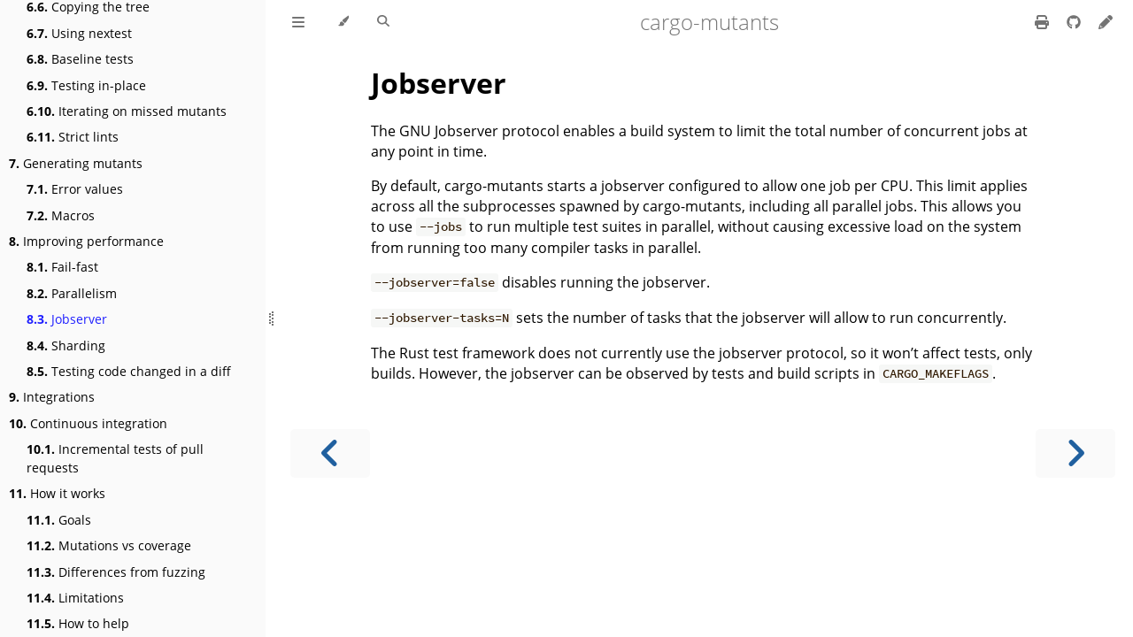

--- FILE ---
content_type: text/css; charset=utf-8
request_url: https://mutants.rs/css/general-2459343d.css
body_size: 2671
content:
/* Base styles and content styles */

:root {
    /* Browser default font-size is 16px, this way 1 rem = 10px */
    font-size: 62.5%;
    color-scheme: var(--color-scheme);
}

html {
    font-family: "Open Sans", sans-serif;
    color: var(--fg);
    background-color: var(--bg);
    text-size-adjust: none;
    -webkit-text-size-adjust: none;
}

body {
    margin: 0;
    font-size: 1.6rem;
    overflow-x: hidden;
}

code {
    font-family: var(--mono-font) !important;
    font-size: var(--code-font-size);
    direction: ltr !important;
}

/* make long words/inline code not x overflow */
main {
    overflow-wrap: break-word;
}

/* make wide tables scroll if they overflow */
.table-wrapper {
    overflow-x: auto;
}

/* Don't change font size in headers. */
h1 code, h2 code, h3 code, h4 code, h5 code, h6 code {
    font-size: unset;
}

.left { float: left; }
.right { float: right; }
.boring { opacity: 0.6; }
.hide-boring .boring { display: none; }
.hidden { display: none !important; }

h2, h3 { margin-block-start: 2.5em; }
h4, h5 { margin-block-start: 2em; }

.header + .header h3,
.header + .header h4,
.header + .header h5 {
    margin-block-start: 1em;
}

h1:target::before,
h2:target::before,
h3:target::before,
h4:target::before,
h5:target::before,
h6:target::before,
dt:target::before {
    display: inline-block;
    content: "»";
    margin-inline-start: -30px;
    width: 30px;
}

/* This is broken on Safari as of version 14, but is fixed
   in Safari Technology Preview 117 which I think will be Safari 14.2.
   https://bugs.webkit.org/show_bug.cgi?id=218076
*/
:target {
    /* Safari does not support logical properties */
    scroll-margin-top: calc(var(--menu-bar-height) + 0.5em);
}

.page {
    outline: 0;
    padding: 0 var(--page-padding);
    margin-block-start: calc(0px - var(--menu-bar-height)); /* Compensate for the #mdbook-menu-bar-hover-placeholder */
}
.page-wrapper {
    box-sizing: border-box;
    background-color: var(--bg);
}
html:not(.js) .page-wrapper,
.js:not(.sidebar-resizing) .page-wrapper {
    transition: margin-left 0.3s ease, transform 0.3s ease; /* Animation: slide away */
}
[dir=rtl]:not(.js) .page-wrapper,
[dir=rtl].js:not(.sidebar-resizing) .page-wrapper {
    transition: margin-right 0.3s ease, transform 0.3s ease; /* Animation: slide away */
}

.content {
    overflow-y: auto;
    padding: 0 5px 50px 5px;
}
.content main {
    margin-inline-start: auto;
    margin-inline-end: auto;
    max-width: var(--content-max-width);
}
.content p { line-height: 1.45em; }
.content ol { line-height: 1.45em; }
.content ul { line-height: 1.45em; }
.content a { text-decoration: none; }
.content a:hover { text-decoration: underline; }
.content img, .content video { max-width: 100%; }
.content .header:link,
.content .header:visited {
    color: var(--fg);
}
.content .header:link,
.content .header:visited:hover {
    text-decoration: none;
}

table {
    margin: 0 auto;
    border-collapse: collapse;
}
table td {
    padding: 3px 20px;
    border: 1px var(--table-border-color) solid;
}
table thead {
    background: var(--table-header-bg);
}
table thead td {
    font-weight: 700;
    border: none;
}
table thead th {
    padding: 3px 20px;
}
table thead tr {
    border: 1px var(--table-header-bg) solid;
}
/* Alternate background colors for rows */
table tbody tr:nth-child(2n) {
    background: var(--table-alternate-bg);
}


blockquote {
    margin: 20px 0;
    padding: 0 20px;
    color: var(--fg);
    background-color: var(--quote-bg);
    border-block-start: .1em solid var(--quote-border);
    border-block-end: .1em solid var(--quote-border);
}

/* TODO: Remove .warning in a future version of mdbook, it is replaced by
blockquote tags. */
.warning {
    margin: 20px;
    padding: 0 20px;
    border-inline-start: 2px solid var(--warning-border);
}

.warning:before {
    position: absolute;
    width: 3rem;
    height: 3rem;
    margin-inline-start: calc(-1.5rem - 21px);
    content: "ⓘ";
    text-align: center;
    background-color: var(--bg);
    color: var(--warning-border);
    font-weight: bold;
    font-size: 2rem;
}

blockquote .warning:before {
    background-color: var(--quote-bg);
}

kbd {
    background-color: var(--table-border-color);
    border-radius: 4px;
    border: solid 1px var(--theme-popup-border);
    box-shadow: inset 0 -1px 0 var(--theme-hover);
    display: inline-block;
    font-size: var(--code-font-size);
    font-family: var(--mono-font);
    line-height: 10px;
    padding: 4px 5px;
    vertical-align: middle;
}

sup {
    /* Set the line-height for superscript and footnote references so that there
       isn't an awkward space appearing above lines that contain the footnote.

       See https://github.com/rust-lang/mdBook/pull/2443#discussion_r1813773583
       for an explanation.
    */
    line-height: 0;
}

.footnote-definition {
    font-size: 0.9em;
}
/* The default spacing for a list is a little too large. */
.footnote-definition ul,
.footnote-definition ol {
    padding-left: 20px;
}
.footnote-definition > li {
    /* Required to position the ::before target */
    position: relative;
}
.footnote-definition > li:target {
    scroll-margin-top: 50vh;
}
.footnote-reference:target {
    scroll-margin-top: 50vh;
}
/* Draws a border around the footnote (including the marker) when it is selected.
   TODO: If there are multiple linkbacks, highlight which one you just came
   from so you know which one to click.
*/
.footnote-definition > li:target::before {
    border: 2px solid var(--footnote-highlight);
    border-radius: 6px;
    position: absolute;
    top: -8px;
    right: -8px;
    bottom: -8px;
    left: -32px;
    pointer-events: none;
    content: "";
}
/* Pulses the footnote reference so you can quickly see where you left off reading.
   This could use some improvement.
*/
@media not (prefers-reduced-motion) {
    .footnote-reference:target  {
        animation: fn-highlight 0.8s;
        border-radius: 2px;
    }

    @keyframes fn-highlight {
        from {
            background-color: var(--footnote-highlight);
        }
    }
}

.tooltiptext {
    position: absolute;
    visibility: hidden;
    color: #fff;
    background-color: #333;
    transform: translateX(-50%); /* Center by moving tooltip 50% of its width left */
    left: -8px; /* Half of the width of the icon */
    top: -35px;
    font-size: 0.8em;
    text-align: center;
    border-radius: 6px;
    padding: 5px 8px;
    margin: 5px;
    z-index: 1000;
}
.tooltipped .tooltiptext {
    visibility: visible;
}

.chapter li.part-title {
    color: var(--sidebar-fg);
    margin: 5px 0px;
    font-weight: bold;
}

.result-no-output {
    font-style: italic;
}

.fa-svg svg {
    width: 1em;
    height: 1em;
    fill: currentColor;
    margin-bottom: -0.1em;
}

dt {
    font-weight: bold;
    margin-top: 0.5em;
    margin-bottom: 0.1em;
}

/* This uses a CSS counter to add numbers to definitions, but only if there is
 more than one definition. */
dl, dt {
    counter-reset: dd-counter;
}

/* When there is more than one definition, increment the counter. The first
selector selects the first definition, and the second one selects definitions
2 and beyond.*/
dd:has(+ dd), dd + dd {
    counter-increment: dd-counter;
    /* Use flex display to help with positioning the numbers when there is a p
    tag inside the definition. */
    display: flex;
    align-items: flex-start;
}

/* Shows the counter for definitions. The first selector selects the first
definition, and the second one selections definitions 2 and beyond.*/
dd:has(+ dd)::before, dd + dd::before  {
    content: counter(dd-counter) ". ";
    font-weight: 600;
    display: inline-block;
    margin-right: 0.5em;
}

dd > p {
    /* For loose definitions that have a p tag inside, don't add a bunch of
    space before the definition. */
    margin-top: 0;
}

/* Remove some excess space from the bottom. */
.blockquote-tag p:last-child {
    margin-bottom: 2px;
}

.blockquote-tag {
    /* Add some padding to make the vertical bar a little taller than the text.*/
    padding: 2px 0px 2px 20px;
    /* Add a solid color bar on the left side. */
    border-inline-start-style: solid;
    border-inline-start-width: 4px;
    /* Disable the background color from normal blockquotes . */
    background-color: inherit;
    /* Disable border blocks from blockquotes. */
    border-block-start: none;
    border-block-end: none;
}

.blockquote-tag-title svg {
    fill: currentColor;
    /* Add space between the icon and the title. */
    margin-right: 8px;
}

.blockquote-tag-note {
    border-inline-start-color: var(--blockquote-note-color);
}

.blockquote-tag-tip {
    border-inline-start-color: var(--blockquote-tip-color);
}

.blockquote-tag-important {
    border-inline-start-color: var(--blockquote-important-color);
}

.blockquote-tag-warning {
    border-inline-start-color: var(--blockquote-warning-color);
}

.blockquote-tag-caution {
    border-inline-start-color: var(--blockquote-caution-color);
}

.blockquote-tag-note .blockquote-tag-title {
    color: var(--blockquote-note-color);
}

.blockquote-tag-tip .blockquote-tag-title {
    color: var(--blockquote-tip-color);
}

.blockquote-tag-important .blockquote-tag-title {
    color: var(--blockquote-important-color);
}

.blockquote-tag-warning .blockquote-tag-title {
    color: var(--blockquote-warning-color);
}

.blockquote-tag-caution .blockquote-tag-title {
    color: var(--blockquote-caution-color);
}

.blockquote-tag-title {
    /* Slightly increase the weight for more emphasis. */
    font-weight: 600;
    /* Vertically center the icon with the text. */
    display: flex;
    align-items: center;
    /* Remove default large margins for a more compact display. */
    margin: 2px 0 8px 0;
}

.blockquote-tag-title .fa-svg {
    fill: currentColor;
    /* Add some space between the icon and the text. */
    margin-right: 8px;
}


--- FILE ---
content_type: application/javascript; charset=utf-8
request_url: https://mutants.rs/highlight-abc7f01d.js
body_size: 45990
content:
/*
  Highlight.js 10.1.1 (93fd0d73)
  License: BSD-3-Clause
  Copyright (c) 2006-2020, Ivan Sagalaev
*/
var hljs=function(){"use strict";function e(n){Object.freeze(n);var t="function"==typeof n;return Object.getOwnPropertyNames(n).forEach((function(r){!Object.hasOwnProperty.call(n,r)||null===n[r]||"object"!=typeof n[r]&&"function"!=typeof n[r]||t&&("caller"===r||"callee"===r||"arguments"===r)||Object.isFrozen(n[r])||e(n[r])})),n}class n{constructor(e){void 0===e.data&&(e.data={}),this.data=e.data}ignoreMatch(){this.ignore=!0}}function t(e){return e.replace(/&/g,"&amp;").replace(/</g,"&lt;").replace(/>/g,"&gt;").replace(/"/g,"&quot;").replace(/'/g,"&#x27;")}function r(e,...n){var t={};for(const n in e)t[n]=e[n];return n.forEach((function(e){for(const n in e)t[n]=e[n]})),t}function a(e){return e.nodeName.toLowerCase()}var i=Object.freeze({__proto__:null,escapeHTML:t,inherit:r,nodeStream:function(e){var n=[];return function e(t,r){for(var i=t.firstChild;i;i=i.nextSibling)3===i.nodeType?r+=i.nodeValue.length:1===i.nodeType&&(n.push({event:"start",offset:r,node:i}),r=e(i,r),a(i).match(/br|hr|img|input/)||n.push({event:"stop",offset:r,node:i}));return r}(e,0),n},mergeStreams:function(e,n,r){var i=0,s="",o=[];function l(){return e.length&&n.length?e[0].offset!==n[0].offset?e[0].offset<n[0].offset?e:n:"start"===n[0].event?e:n:e.length?e:n}function c(e){s+="<"+a(e)+[].map.call(e.attributes,(function(e){return" "+e.nodeName+'="'+t(e.value)+'"'})).join("")+">"}function u(e){s+="</"+a(e)+">"}function d(e){("start"===e.event?c:u)(e.node)}for(;e.length||n.length;){var g=l();if(s+=t(r.substring(i,g[0].offset)),i=g[0].offset,g===e){o.reverse().forEach(u);do{d(g.splice(0,1)[0]),g=l()}while(g===e&&g.length&&g[0].offset===i);o.reverse().forEach(c)}else"start"===g[0].event?o.push(g[0].node):o.pop(),d(g.splice(0,1)[0])}return s+t(r.substr(i))}});const s="</span>",o=e=>!!e.kind;class l{constructor(e,n){this.buffer="",this.classPrefix=n.classPrefix,e.walk(this)}addText(e){this.buffer+=t(e)}openNode(e){if(!o(e))return;let n=e.kind;e.sublanguage||(n=`${this.classPrefix}${n}`),this.span(n)}closeNode(e){o(e)&&(this.buffer+=s)}value(){return this.buffer}span(e){this.buffer+=`<span class="${e}">`}}class c{constructor(){this.rootNode={children:[]},this.stack=[this.rootNode]}get top(){return this.stack[this.stack.length-1]}get root(){return this.rootNode}add(e){this.top.children.push(e)}openNode(e){const n={kind:e,children:[]};this.add(n),this.stack.push(n)}closeNode(){if(this.stack.length>1)return this.stack.pop()}closeAllNodes(){for(;this.closeNode(););}toJSON(){return JSON.stringify(this.rootNode,null,4)}walk(e){return this.constructor._walk(e,this.rootNode)}static _walk(e,n){return"string"==typeof n?e.addText(n):n.children&&(e.openNode(n),n.children.forEach(n=>this._walk(e,n)),e.closeNode(n)),e}static _collapse(e){"string"!=typeof e&&e.children&&(e.children.every(e=>"string"==typeof e)?e.children=[e.children.join("")]:e.children.forEach(e=>{c._collapse(e)}))}}class u extends c{constructor(e){super(),this.options=e}addKeyword(e,n){""!==e&&(this.openNode(n),this.addText(e),this.closeNode())}addText(e){""!==e&&this.add(e)}addSublanguage(e,n){const t=e.root;t.kind=n,t.sublanguage=!0,this.add(t)}toHTML(){return new l(this,this.options).value()}finalize(){return!0}}function d(e){return e?"string"==typeof e?e:e.source:null}const g="(-?)(\\b0[xX][a-fA-F0-9]+|(\\b\\d+(\\.\\d*)?|\\.\\d+)([eE][-+]?\\d+)?)",h={begin:"\\\\[\\s\\S]",relevance:0},f={className:"string",begin:"'",end:"'",illegal:"\\n",contains:[h]},p={className:"string",begin:'"',end:'"',illegal:"\\n",contains:[h]},b={begin:/\b(a|an|the|are|I'm|isn't|don't|doesn't|won't|but|just|should|pretty|simply|enough|gonna|going|wtf|so|such|will|you|your|they|like|more)\b/},m=function(e,n,t={}){var a=r({className:"comment",begin:e,end:n,contains:[]},t);return a.contains.push(b),a.contains.push({className:"doctag",begin:"(?:TODO|FIXME|NOTE|BUG|OPTIMIZE|HACK|XXX):",relevance:0}),a},v=m("//","$"),x=m("/\\*","\\*/"),E=m("#","$");var _=Object.freeze({__proto__:null,IDENT_RE:"[a-zA-Z]\\w*",UNDERSCORE_IDENT_RE:"[a-zA-Z_]\\w*",NUMBER_RE:"\\b\\d+(\\.\\d+)?",C_NUMBER_RE:g,BINARY_NUMBER_RE:"\\b(0b[01]+)",RE_STARTERS_RE:"!|!=|!==|%|%=|&|&&|&=|\\*|\\*=|\\+|\\+=|,|-|-=|/=|/|:|;|<<|<<=|<=|<|===|==|=|>>>=|>>=|>=|>>>|>>|>|\\?|\\[|\\{|\\(|\\^|\\^=|\\||\\|=|\\|\\||~",SHEBANG:(e={})=>{const n=/^#![ ]*\//;return e.binary&&(e.begin=function(...e){return e.map(e=>d(e)).join("")}(n,/.*\b/,e.binary,/\b.*/)),r({className:"meta",begin:n,end:/$/,relevance:0,"on:begin":(e,n)=>{0!==e.index&&n.ignoreMatch()}},e)},BACKSLASH_ESCAPE:h,APOS_STRING_MODE:f,QUOTE_STRING_MODE:p,PHRASAL_WORDS_MODE:b,COMMENT:m,C_LINE_COMMENT_MODE:v,C_BLOCK_COMMENT_MODE:x,HASH_COMMENT_MODE:E,NUMBER_MODE:{className:"number",begin:"\\b\\d+(\\.\\d+)?",relevance:0},C_NUMBER_MODE:{className:"number",begin:g,relevance:0},BINARY_NUMBER_MODE:{className:"number",begin:"\\b(0b[01]+)",relevance:0},CSS_NUMBER_MODE:{className:"number",begin:"\\b\\d+(\\.\\d+)?(%|em|ex|ch|rem|vw|vh|vmin|vmax|cm|mm|in|pt|pc|px|deg|grad|rad|turn|s|ms|Hz|kHz|dpi|dpcm|dppx)?",relevance:0},REGEXP_MODE:{begin:/(?=\/[^/\n]*\/)/,contains:[{className:"regexp",begin:/\//,end:/\/[gimuy]*/,illegal:/\n/,contains:[h,{begin:/\[/,end:/\]/,relevance:0,contains:[h]}]}]},TITLE_MODE:{className:"title",begin:"[a-zA-Z]\\w*",relevance:0},UNDERSCORE_TITLE_MODE:{className:"title",begin:"[a-zA-Z_]\\w*",relevance:0},METHOD_GUARD:{begin:"\\.\\s*[a-zA-Z_]\\w*",relevance:0},END_SAME_AS_BEGIN:function(e){return Object.assign(e,{"on:begin":(e,n)=>{n.data._beginMatch=e[1]},"on:end":(e,n)=>{n.data._beginMatch!==e[1]&&n.ignoreMatch()}})}}),N="of and for in not or if then".split(" ");function w(e,n){return n?+n:function(e){return N.includes(e.toLowerCase())}(e)?0:1}const R=t,y=r,{nodeStream:k,mergeStreams:O}=i,M=Symbol("nomatch");return function(t){var a=[],i={},s={},o=[],l=!0,c=/(^(<[^>]+>|\t|)+|\n)/gm,g="Could not find the language '{}', did you forget to load/include a language module?";const h={disableAutodetect:!0,name:"Plain text",contains:[]};var f={noHighlightRe:/^(no-?highlight)$/i,languageDetectRe:/\blang(?:uage)?-([\w-]+)\b/i,classPrefix:"hljs-",tabReplace:null,useBR:!1,languages:null,__emitter:u};function p(e){return f.noHighlightRe.test(e)}function b(e,n,t,r){var a={code:n,language:e};S("before:highlight",a);var i=a.result?a.result:m(a.language,a.code,t,r);return i.code=a.code,S("after:highlight",i),i}function m(e,t,a,s){var o=t;function c(e,n){var t=E.case_insensitive?n[0].toLowerCase():n[0];return Object.prototype.hasOwnProperty.call(e.keywords,t)&&e.keywords[t]}function u(){null!=y.subLanguage?function(){if(""!==A){var e=null;if("string"==typeof y.subLanguage){if(!i[y.subLanguage])return void O.addText(A);e=m(y.subLanguage,A,!0,k[y.subLanguage]),k[y.subLanguage]=e.top}else e=v(A,y.subLanguage.length?y.subLanguage:null);y.relevance>0&&(I+=e.relevance),O.addSublanguage(e.emitter,e.language)}}():function(){if(!y.keywords)return void O.addText(A);let e=0;y.keywordPatternRe.lastIndex=0;let n=y.keywordPatternRe.exec(A),t="";for(;n;){t+=A.substring(e,n.index);const r=c(y,n);if(r){const[e,a]=r;O.addText(t),t="",I+=a,O.addKeyword(n[0],e)}else t+=n[0];e=y.keywordPatternRe.lastIndex,n=y.keywordPatternRe.exec(A)}t+=A.substr(e),O.addText(t)}(),A=""}function h(e){return e.className&&O.openNode(e.className),y=Object.create(e,{parent:{value:y}})}function p(e){return 0===y.matcher.regexIndex?(A+=e[0],1):(L=!0,0)}var b={};function x(t,r){var i=r&&r[0];if(A+=t,null==i)return u(),0;if("begin"===b.type&&"end"===r.type&&b.index===r.index&&""===i){if(A+=o.slice(r.index,r.index+1),!l){const n=Error("0 width match regex");throw n.languageName=e,n.badRule=b.rule,n}return 1}if(b=r,"begin"===r.type)return function(e){var t=e[0],r=e.rule;const a=new n(r),i=[r.__beforeBegin,r["on:begin"]];for(const n of i)if(n&&(n(e,a),a.ignore))return p(t);return r&&r.endSameAsBegin&&(r.endRe=RegExp(t.replace(/[-/\\^$*+?.()|[\]{}]/g,"\\$&"),"m")),r.skip?A+=t:(r.excludeBegin&&(A+=t),u(),r.returnBegin||r.excludeBegin||(A=t)),h(r),r.returnBegin?0:t.length}(r);if("illegal"===r.type&&!a){const e=Error('Illegal lexeme "'+i+'" for mode "'+(y.className||"<unnamed>")+'"');throw e.mode=y,e}if("end"===r.type){var s=function(e){var t=e[0],r=o.substr(e.index),a=function e(t,r,a){let i=function(e,n){var t=e&&e.exec(n);return t&&0===t.index}(t.endRe,a);if(i){if(t["on:end"]){const e=new n(t);t["on:end"](r,e),e.ignore&&(i=!1)}if(i){for(;t.endsParent&&t.parent;)t=t.parent;return t}}if(t.endsWithParent)return e(t.parent,r,a)}(y,e,r);if(!a)return M;var i=y;i.skip?A+=t:(i.returnEnd||i.excludeEnd||(A+=t),u(),i.excludeEnd&&(A=t));do{y.className&&O.closeNode(),y.skip||y.subLanguage||(I+=y.relevance),y=y.parent}while(y!==a.parent);return a.starts&&(a.endSameAsBegin&&(a.starts.endRe=a.endRe),h(a.starts)),i.returnEnd?0:t.length}(r);if(s!==M)return s}if("illegal"===r.type&&""===i)return 1;if(B>1e5&&B>3*r.index)throw Error("potential infinite loop, way more iterations than matches");return A+=i,i.length}var E=T(e);if(!E)throw console.error(g.replace("{}",e)),Error('Unknown language: "'+e+'"');var _=function(e){function n(n,t){return RegExp(d(n),"m"+(e.case_insensitive?"i":"")+(t?"g":""))}class t{constructor(){this.matchIndexes={},this.regexes=[],this.matchAt=1,this.position=0}addRule(e,n){n.position=this.position++,this.matchIndexes[this.matchAt]=n,this.regexes.push([n,e]),this.matchAt+=function(e){return RegExp(e.toString()+"|").exec("").length-1}(e)+1}compile(){0===this.regexes.length&&(this.exec=()=>null);const e=this.regexes.map(e=>e[1]);this.matcherRe=n(function(e,n="|"){for(var t=/\[(?:[^\\\]]|\\.)*\]|\(\??|\\([1-9][0-9]*)|\\./,r=0,a="",i=0;i<e.length;i++){var s=r+=1,o=d(e[i]);for(i>0&&(a+=n),a+="(";o.length>0;){var l=t.exec(o);if(null==l){a+=o;break}a+=o.substring(0,l.index),o=o.substring(l.index+l[0].length),"\\"===l[0][0]&&l[1]?a+="\\"+(+l[1]+s):(a+=l[0],"("===l[0]&&r++)}a+=")"}return a}(e),!0),this.lastIndex=0}exec(e){this.matcherRe.lastIndex=this.lastIndex;const n=this.matcherRe.exec(e);if(!n)return null;const t=n.findIndex((e,n)=>n>0&&void 0!==e),r=this.matchIndexes[t];return n.splice(0,t),Object.assign(n,r)}}class a{constructor(){this.rules=[],this.multiRegexes=[],this.count=0,this.lastIndex=0,this.regexIndex=0}getMatcher(e){if(this.multiRegexes[e])return this.multiRegexes[e];const n=new t;return this.rules.slice(e).forEach(([e,t])=>n.addRule(e,t)),n.compile(),this.multiRegexes[e]=n,n}considerAll(){this.regexIndex=0}addRule(e,n){this.rules.push([e,n]),"begin"===n.type&&this.count++}exec(e){const n=this.getMatcher(this.regexIndex);n.lastIndex=this.lastIndex;const t=n.exec(e);return t&&(this.regexIndex+=t.position+1,this.regexIndex===this.count&&(this.regexIndex=0)),t}}function i(e,n){const t=e.input[e.index-1],r=e.input[e.index+e[0].length];"."!==t&&"."!==r||n.ignoreMatch()}if(e.contains&&e.contains.includes("self"))throw Error("ERR: contains `self` is not supported at the top-level of a language.  See documentation.");return function t(s,o){const l=s;if(s.compiled)return l;s.compiled=!0,s.__beforeBegin=null,s.keywords=s.keywords||s.beginKeywords;let c=null;if("object"==typeof s.keywords&&(c=s.keywords.$pattern,delete s.keywords.$pattern),s.keywords&&(s.keywords=function(e,n){var t={};return"string"==typeof e?r("keyword",e):Object.keys(e).forEach((function(n){r(n,e[n])})),t;function r(e,r){n&&(r=r.toLowerCase()),r.split(" ").forEach((function(n){var r=n.split("|");t[r[0]]=[e,w(r[0],r[1])]}))}}(s.keywords,e.case_insensitive)),s.lexemes&&c)throw Error("ERR: Prefer `keywords.$pattern` to `mode.lexemes`, BOTH are not allowed. (see mode reference) ");return l.keywordPatternRe=n(s.lexemes||c||/\w+/,!0),o&&(s.beginKeywords&&(s.begin="\\b("+s.beginKeywords.split(" ").join("|")+")(?=\\b|\\s)",s.__beforeBegin=i),s.begin||(s.begin=/\B|\b/),l.beginRe=n(s.begin),s.endSameAsBegin&&(s.end=s.begin),s.end||s.endsWithParent||(s.end=/\B|\b/),s.end&&(l.endRe=n(s.end)),l.terminator_end=d(s.end)||"",s.endsWithParent&&o.terminator_end&&(l.terminator_end+=(s.end?"|":"")+o.terminator_end)),s.illegal&&(l.illegalRe=n(s.illegal)),void 0===s.relevance&&(s.relevance=1),s.contains||(s.contains=[]),s.contains=[].concat(...s.contains.map((function(e){return function(e){return e.variants&&!e.cached_variants&&(e.cached_variants=e.variants.map((function(n){return r(e,{variants:null},n)}))),e.cached_variants?e.cached_variants:function e(n){return!!n&&(n.endsWithParent||e(n.starts))}(e)?r(e,{starts:e.starts?r(e.starts):null}):Object.isFrozen(e)?r(e):e}("self"===e?s:e)}))),s.contains.forEach((function(e){t(e,l)})),s.starts&&t(s.starts,o),l.matcher=function(e){const n=new a;return e.contains.forEach(e=>n.addRule(e.begin,{rule:e,type:"begin"})),e.terminator_end&&n.addRule(e.terminator_end,{type:"end"}),e.illegal&&n.addRule(e.illegal,{type:"illegal"}),n}(l),l}(e)}(E),N="",y=s||_,k={},O=new f.__emitter(f);!function(){for(var e=[],n=y;n!==E;n=n.parent)n.className&&e.unshift(n.className);e.forEach(e=>O.openNode(e))}();var A="",I=0,S=0,B=0,L=!1;try{for(y.matcher.considerAll();;){B++,L?L=!1:(y.matcher.lastIndex=S,y.matcher.considerAll());const e=y.matcher.exec(o);if(!e)break;const n=x(o.substring(S,e.index),e);S=e.index+n}return x(o.substr(S)),O.closeAllNodes(),O.finalize(),N=O.toHTML(),{relevance:I,value:N,language:e,illegal:!1,emitter:O,top:y}}catch(n){if(n.message&&n.message.includes("Illegal"))return{illegal:!0,illegalBy:{msg:n.message,context:o.slice(S-100,S+100),mode:n.mode},sofar:N,relevance:0,value:R(o),emitter:O};if(l)return{illegal:!1,relevance:0,value:R(o),emitter:O,language:e,top:y,errorRaised:n};throw n}}function v(e,n){n=n||f.languages||Object.keys(i);var t=function(e){const n={relevance:0,emitter:new f.__emitter(f),value:R(e),illegal:!1,top:h};return n.emitter.addText(e),n}(e),r=t;return n.filter(T).filter(I).forEach((function(n){var a=m(n,e,!1);a.language=n,a.relevance>r.relevance&&(r=a),a.relevance>t.relevance&&(r=t,t=a)})),r.language&&(t.second_best=r),t}function x(e){return f.tabReplace||f.useBR?e.replace(c,e=>"\n"===e?f.useBR?"<br>":e:f.tabReplace?e.replace(/\t/g,f.tabReplace):e):e}function E(e){let n=null;const t=function(e){var n=e.className+" ";n+=e.parentNode?e.parentNode.className:"";const t=f.languageDetectRe.exec(n);if(t){var r=T(t[1]);return r||(console.warn(g.replace("{}",t[1])),console.warn("Falling back to no-highlight mode for this block.",e)),r?t[1]:"no-highlight"}return n.split(/\s+/).find(e=>p(e)||T(e))}(e);if(p(t))return;S("before:highlightBlock",{block:e,language:t}),f.useBR?(n=document.createElement("div")).innerHTML=e.innerHTML.replace(/\n/g,"").replace(/<br[ /]*>/g,"\n"):n=e;const r=n.textContent,a=t?b(t,r,!0):v(r),i=k(n);if(i.length){const e=document.createElement("div");e.innerHTML=a.value,a.value=O(i,k(e),r)}a.value=x(a.value),S("after:highlightBlock",{block:e,result:a}),e.innerHTML=a.value,e.className=function(e,n,t){var r=n?s[n]:t,a=[e.trim()];return e.match(/\bhljs\b/)||a.push("hljs"),e.includes(r)||a.push(r),a.join(" ").trim()}(e.className,t,a.language),e.result={language:a.language,re:a.relevance,relavance:a.relevance},a.second_best&&(e.second_best={language:a.second_best.language,re:a.second_best.relevance,relavance:a.second_best.relevance})}const N=()=>{if(!N.called){N.called=!0;var e=document.querySelectorAll("pre code");a.forEach.call(e,E)}};function T(e){return e=(e||"").toLowerCase(),i[e]||i[s[e]]}function A(e,{languageName:n}){"string"==typeof e&&(e=[e]),e.forEach(e=>{s[e]=n})}function I(e){var n=T(e);return n&&!n.disableAutodetect}function S(e,n){var t=e;o.forEach((function(e){e[t]&&e[t](n)}))}Object.assign(t,{highlight:b,highlightAuto:v,fixMarkup:x,highlightBlock:E,configure:function(e){f=y(f,e)},initHighlighting:N,initHighlightingOnLoad:function(){window.addEventListener("DOMContentLoaded",N,!1)},registerLanguage:function(e,n){var r=null;try{r=n(t)}catch(n){if(console.error("Language definition for '{}' could not be registered.".replace("{}",e)),!l)throw n;console.error(n),r=h}r.name||(r.name=e),i[e]=r,r.rawDefinition=n.bind(null,t),r.aliases&&A(r.aliases,{languageName:e})},listLanguages:function(){return Object.keys(i)},getLanguage:T,registerAliases:A,requireLanguage:function(e){var n=T(e);if(n)return n;throw Error("The '{}' language is required, but not loaded.".replace("{}",e))},autoDetection:I,inherit:y,addPlugin:function(e){o.push(e)}}),t.debugMode=function(){l=!1},t.safeMode=function(){l=!0},t.versionString="10.1.1";for(const n in _)"object"==typeof _[n]&&e(_[n]);return Object.assign(t,_),t}({})}();"object"==typeof exports&&"undefined"!=typeof module&&(module.exports=hljs);
hljs.registerLanguage("apache",function(){"use strict";return function(e){var n={className:"number",begin:"\\d{1,3}\\.\\d{1,3}\\.\\d{1,3}\\.\\d{1,3}(:\\d{1,5})?"};return{name:"Apache config",aliases:["apacheconf"],case_insensitive:!0,contains:[e.HASH_COMMENT_MODE,{className:"section",begin:"</?",end:">",contains:[n,{className:"number",begin:":\\d{1,5}"},e.inherit(e.QUOTE_STRING_MODE,{relevance:0})]},{className:"attribute",begin:/\w+/,relevance:0,keywords:{nomarkup:"order deny allow setenv rewriterule rewriteengine rewritecond documentroot sethandler errordocument loadmodule options header listen serverroot servername"},starts:{end:/$/,relevance:0,keywords:{literal:"on off all deny allow"},contains:[{className:"meta",begin:"\\s\\[",end:"\\]$"},{className:"variable",begin:"[\\$%]\\{",end:"\\}",contains:["self",{className:"number",begin:"[\\$%]\\d+"}]},n,{className:"number",begin:"\\d+"},e.QUOTE_STRING_MODE]}}],illegal:/\S/}}}());
hljs.registerLanguage("bash",function(){"use strict";return function(e){const s={};Object.assign(s,{className:"variable",variants:[{begin:/\$[\w\d#@][\w\d_]*/},{begin:/\$\{/,end:/\}/,contains:[{begin:/:-/,contains:[s]}]}]});const t={className:"subst",begin:/\$\(/,end:/\)/,contains:[e.BACKSLASH_ESCAPE]},n={className:"string",begin:/"/,end:/"/,contains:[e.BACKSLASH_ESCAPE,s,t]};t.contains.push(n);const a={begin:/\$\(\(/,end:/\)\)/,contains:[{begin:/\d+#[0-9a-f]+/,className:"number"},e.NUMBER_MODE,s]},i=e.SHEBANG({binary:"(fish|bash|zsh|sh|csh|ksh|tcsh|dash|scsh)",relevance:10}),c={className:"function",begin:/\w[\w\d_]*\s*\(\s*\)\s*\{/,returnBegin:!0,contains:[e.inherit(e.TITLE_MODE,{begin:/\w[\w\d_]*/})],relevance:0};return{name:"Bash",aliases:["sh","zsh"],keywords:{$pattern:/\b-?[a-z\._]+\b/,keyword:"if then else elif fi for while in do done case esac function",literal:"true false",built_in:"break cd continue eval exec exit export getopts hash pwd readonly return shift test times trap umask unset alias bind builtin caller command declare echo enable help let local logout mapfile printf read readarray source type typeset ulimit unalias set shopt autoload bg bindkey bye cap chdir clone comparguments compcall compctl compdescribe compfiles compgroups compquote comptags comptry compvalues dirs disable disown echotc echoti emulate fc fg float functions getcap getln history integer jobs kill limit log noglob popd print pushd pushln rehash sched setcap setopt stat suspend ttyctl unfunction unhash unlimit unsetopt vared wait whence where which zcompile zformat zftp zle zmodload zparseopts zprof zpty zregexparse zsocket zstyle ztcp",_:"-ne -eq -lt -gt -f -d -e -s -l -a"},contains:[i,e.SHEBANG(),c,a,e.HASH_COMMENT_MODE,n,{className:"",begin:/\\"/},{className:"string",begin:/'/,end:/'/},s]}}}());
hljs.registerLanguage("c-like",function(){"use strict";return function(e){function t(e){return"(?:"+e+")?"}var n="(decltype\\(auto\\)|"+t("[a-zA-Z_]\\w*::")+"[a-zA-Z_]\\w*"+t("<.*?>")+")",r={className:"keyword",begin:"\\b[a-z\\d_]*_t\\b"},a={className:"string",variants:[{begin:'(u8?|U|L)?"',end:'"',illegal:"\\n",contains:[e.BACKSLASH_ESCAPE]},{begin:"(u8?|U|L)?'(\\\\(x[0-9A-Fa-f]{2}|u[0-9A-Fa-f]{4,8}|[0-7]{3}|\\S)|.)",end:"'",illegal:"."},e.END_SAME_AS_BEGIN({begin:/(?:u8?|U|L)?R"([^()\\ ]{0,16})\(/,end:/\)([^()\\ ]{0,16})"/})]},i={className:"number",variants:[{begin:"\\b(0b[01']+)"},{begin:"(-?)\\b([\\d']+(\\.[\\d']*)?|\\.[\\d']+)(u|U|l|L|ul|UL|f|F|b|B)"},{begin:"(-?)(\\b0[xX][a-fA-F0-9']+|(\\b[\\d']+(\\.[\\d']*)?|\\.[\\d']+)([eE][-+]?[\\d']+)?)"}],relevance:0},s={className:"meta",begin:/#\s*[a-z]+\b/,end:/$/,keywords:{"meta-keyword":"if else elif endif define undef warning error line pragma _Pragma ifdef ifndef include"},contains:[{begin:/\\\n/,relevance:0},e.inherit(a,{className:"meta-string"}),{className:"meta-string",begin:/<.*?>/,end:/$/,illegal:"\\n"},e.C_LINE_COMMENT_MODE,e.C_BLOCK_COMMENT_MODE]},o={className:"title",begin:t("[a-zA-Z_]\\w*::")+e.IDENT_RE,relevance:0},c=t("[a-zA-Z_]\\w*::")+e.IDENT_RE+"\\s*\\(",l={keyword:"int float while private char char8_t char16_t char32_t catch import module export virtual operator sizeof dynamic_cast|10 typedef const_cast|10 const for static_cast|10 union namespace unsigned long volatile static protected bool template mutable if public friend do goto auto void enum else break extern using asm case typeid wchar_t short reinterpret_cast|10 default double register explicit signed typename try this switch continue inline delete alignas alignof constexpr consteval constinit decltype concept co_await co_return co_yield requires noexcept static_assert thread_local restrict final override atomic_bool atomic_char atomic_schar atomic_uchar atomic_short atomic_ushort atomic_int atomic_uint atomic_long atomic_ulong atomic_llong atomic_ullong new throw return and and_eq bitand bitor compl not not_eq or or_eq xor xor_eq",built_in:"std string wstring cin cout cerr clog stdin stdout stderr stringstream istringstream ostringstream auto_ptr deque list queue stack vector map set pair bitset multiset multimap unordered_set unordered_map unordered_multiset unordered_multimap priority_queue make_pair array shared_ptr abort terminate abs acos asin atan2 atan calloc ceil cosh cos exit exp fabs floor fmod fprintf fputs free frexp fscanf future isalnum isalpha iscntrl isdigit isgraph islower isprint ispunct isspace isupper isxdigit tolower toupper labs ldexp log10 log malloc realloc memchr memcmp memcpy memset modf pow printf putchar puts scanf sinh sin snprintf sprintf sqrt sscanf strcat strchr strcmp strcpy strcspn strlen strncat strncmp strncpy strpbrk strrchr strspn strstr tanh tan vfprintf vprintf vsprintf endl initializer_list unique_ptr _Bool complex _Complex imaginary _Imaginary",literal:"true false nullptr NULL"},d=[r,e.C_LINE_COMMENT_MODE,e.C_BLOCK_COMMENT_MODE,i,a],_={variants:[{begin:/=/,end:/;/},{begin:/\(/,end:/\)/},{beginKeywords:"new throw return else",end:/;/}],keywords:l,contains:d.concat([{begin:/\(/,end:/\)/,keywords:l,contains:d.concat(["self"]),relevance:0}]),relevance:0},u={className:"function",begin:"("+n+"[\\*&\\s]+)+"+c,returnBegin:!0,end:/[{;=]/,excludeEnd:!0,keywords:l,illegal:/[^\w\s\*&:<>]/,contains:[{begin:"decltype\\(auto\\)",keywords:l,relevance:0},{begin:c,returnBegin:!0,contains:[o],relevance:0},{className:"params",begin:/\(/,end:/\)/,keywords:l,relevance:0,contains:[e.C_LINE_COMMENT_MODE,e.C_BLOCK_COMMENT_MODE,a,i,r,{begin:/\(/,end:/\)/,keywords:l,relevance:0,contains:["self",e.C_LINE_COMMENT_MODE,e.C_BLOCK_COMMENT_MODE,a,i,r]}]},r,e.C_LINE_COMMENT_MODE,e.C_BLOCK_COMMENT_MODE,s]};return{aliases:["c","cc","h","c++","h++","hpp","hh","hxx","cxx"],keywords:l,disableAutodetect:!0,illegal:"</",contains:[].concat(_,u,d,[s,{begin:"\\b(deque|list|queue|priority_queue|pair|stack|vector|map|set|bitset|multiset|multimap|unordered_map|unordered_set|unordered_multiset|unordered_multimap|array)\\s*<",end:">",keywords:l,contains:["self",r]},{begin:e.IDENT_RE+"::",keywords:l},{className:"class",beginKeywords:"class struct",end:/[{;:]/,contains:[{begin:/</,end:/>/,contains:["self"]},e.TITLE_MODE]}]),exports:{preprocessor:s,strings:a,keywords:l}}}}());
hljs.registerLanguage("c",function(){"use strict";return function(e){var n=e.getLanguage("c-like").rawDefinition();return n.name="C",n.aliases=["c","h"],n}}());
hljs.registerLanguage("coffeescript",function(){"use strict";const e=["as","in","of","if","for","while","finally","var","new","function","do","return","void","else","break","catch","instanceof","with","throw","case","default","try","switch","continue","typeof","delete","let","yield","const","class","debugger","async","await","static","import","from","export","extends"],n=["true","false","null","undefined","NaN","Infinity"],a=[].concat(["setInterval","setTimeout","clearInterval","clearTimeout","require","exports","eval","isFinite","isNaN","parseFloat","parseInt","decodeURI","decodeURIComponent","encodeURI","encodeURIComponent","escape","unescape"],["arguments","this","super","console","window","document","localStorage","module","global"],["Intl","DataView","Number","Math","Date","String","RegExp","Object","Function","Boolean","Error","Symbol","Set","Map","WeakSet","WeakMap","Proxy","Reflect","JSON","Promise","Float64Array","Int16Array","Int32Array","Int8Array","Uint16Array","Uint32Array","Float32Array","Array","Uint8Array","Uint8ClampedArray","ArrayBuffer"],["EvalError","InternalError","RangeError","ReferenceError","SyntaxError","TypeError","URIError"]);return function(r){var t={keyword:e.concat(["then","unless","until","loop","by","when","and","or","is","isnt","not"]).filter((e=>n=>!e.includes(n))(["var","const","let","function","static"])).join(" "),literal:n.concat(["yes","no","on","off"]).join(" "),built_in:a.concat(["npm","print"]).join(" ")},i="[A-Za-z$_][0-9A-Za-z$_]*",s={className:"subst",begin:/#\{/,end:/}/,keywords:t},o=[r.BINARY_NUMBER_MODE,r.inherit(r.C_NUMBER_MODE,{starts:{end:"(\\s*/)?",relevance:0}}),{className:"string",variants:[{begin:/'''/,end:/'''/,contains:[r.BACKSLASH_ESCAPE]},{begin:/'/,end:/'/,contains:[r.BACKSLASH_ESCAPE]},{begin:/"""/,end:/"""/,contains:[r.BACKSLASH_ESCAPE,s]},{begin:/"/,end:/"/,contains:[r.BACKSLASH_ESCAPE,s]}]},{className:"regexp",variants:[{begin:"///",end:"///",contains:[s,r.HASH_COMMENT_MODE]},{begin:"//[gim]{0,3}(?=\\W)",relevance:0},{begin:/\/(?![ *]).*?(?![\\]).\/[gim]{0,3}(?=\W)/}]},{begin:"@"+i},{subLanguage:"javascript",excludeBegin:!0,excludeEnd:!0,variants:[{begin:"```",end:"```"},{begin:"`",end:"`"}]}];s.contains=o;var c=r.inherit(r.TITLE_MODE,{begin:i}),l={className:"params",begin:"\\([^\\(]",returnBegin:!0,contains:[{begin:/\(/,end:/\)/,keywords:t,contains:["self"].concat(o)}]};return{name:"CoffeeScript",aliases:["coffee","cson","iced"],keywords:t,illegal:/\/\*/,contains:o.concat([r.COMMENT("###","###"),r.HASH_COMMENT_MODE,{className:"function",begin:"^\\s*"+i+"\\s*=\\s*(\\(.*\\))?\\s*\\B[-=]>",end:"[-=]>",returnBegin:!0,contains:[c,l]},{begin:/[:\(,=]\s*/,relevance:0,contains:[{className:"function",begin:"(\\(.*\\))?\\s*\\B[-=]>",end:"[-=]>",returnBegin:!0,contains:[l]}]},{className:"class",beginKeywords:"class",end:"$",illegal:/[:="\[\]]/,contains:[{beginKeywords:"extends",endsWithParent:!0,illegal:/[:="\[\]]/,contains:[c]},c]},{begin:i+":",end:":",returnBegin:!0,returnEnd:!0,relevance:0}])}}}());
hljs.registerLanguage("cpp",function(){"use strict";return function(e){var t=e.getLanguage("c-like").rawDefinition();return t.disableAutodetect=!1,t.name="C++",t.aliases=["cc","c++","h++","hpp","hh","hxx","cxx"],t}}());
hljs.registerLanguage("csharp",function(){"use strict";return function(e){var n={keyword:"abstract as base bool break byte case catch char checked const continue decimal default delegate do double enum event explicit extern finally fixed float for foreach goto if implicit in int interface internal is lock long object operator out override params private protected public readonly ref sbyte sealed short sizeof stackalloc static string struct switch this try typeof uint ulong unchecked unsafe ushort using virtual void volatile while add alias ascending async await by descending dynamic equals from get global group into join let nameof on orderby partial remove select set value var when where yield",literal:"null false true"},i=e.inherit(e.TITLE_MODE,{begin:"[a-zA-Z](\\.?\\w)*"}),a={className:"number",variants:[{begin:"\\b(0b[01']+)"},{begin:"(-?)\\b([\\d']+(\\.[\\d']*)?|\\.[\\d']+)(u|U|l|L|ul|UL|f|F|b|B)"},{begin:"(-?)(\\b0[xX][a-fA-F0-9']+|(\\b[\\d']+(\\.[\\d']*)?|\\.[\\d']+)([eE][-+]?[\\d']+)?)"}],relevance:0},s={className:"string",begin:'@"',end:'"',contains:[{begin:'""'}]},t=e.inherit(s,{illegal:/\n/}),l={className:"subst",begin:"{",end:"}",keywords:n},r=e.inherit(l,{illegal:/\n/}),c={className:"string",begin:/\$"/,end:'"',illegal:/\n/,contains:[{begin:"{{"},{begin:"}}"},e.BACKSLASH_ESCAPE,r]},o={className:"string",begin:/\$@"/,end:'"',contains:[{begin:"{{"},{begin:"}}"},{begin:'""'},l]},g=e.inherit(o,{illegal:/\n/,contains:[{begin:"{{"},{begin:"}}"},{begin:'""'},r]});l.contains=[o,c,s,e.APOS_STRING_MODE,e.QUOTE_STRING_MODE,a,e.C_BLOCK_COMMENT_MODE],r.contains=[g,c,t,e.APOS_STRING_MODE,e.QUOTE_STRING_MODE,a,e.inherit(e.C_BLOCK_COMMENT_MODE,{illegal:/\n/})];var d={variants:[o,c,s,e.APOS_STRING_MODE,e.QUOTE_STRING_MODE]},E={begin:"<",end:">",contains:[{beginKeywords:"in out"},i]},_=e.IDENT_RE+"(<"+e.IDENT_RE+"(\\s*,\\s*"+e.IDENT_RE+")*>)?(\\[\\])?",b={begin:"@"+e.IDENT_RE,relevance:0};return{name:"C#",aliases:["cs","c#"],keywords:n,illegal:/::/,contains:[e.COMMENT("///","$",{returnBegin:!0,contains:[{className:"doctag",variants:[{begin:"///",relevance:0},{begin:"\x3c!--|--\x3e"},{begin:"</?",end:">"}]}]}),e.C_LINE_COMMENT_MODE,e.C_BLOCK_COMMENT_MODE,{className:"meta",begin:"#",end:"$",keywords:{"meta-keyword":"if else elif endif define undef warning error line region endregion pragma checksum"}},d,a,{beginKeywords:"class interface",end:/[{;=]/,illegal:/[^\s:,]/,contains:[{beginKeywords:"where class"},i,E,e.C_LINE_COMMENT_MODE,e.C_BLOCK_COMMENT_MODE]},{beginKeywords:"namespace",end:/[{;=]/,illegal:/[^\s:]/,contains:[i,e.C_LINE_COMMENT_MODE,e.C_BLOCK_COMMENT_MODE]},{className:"meta",begin:"^\\s*\\[",excludeBegin:!0,end:"\\]",excludeEnd:!0,contains:[{className:"meta-string",begin:/"/,end:/"/}]},{beginKeywords:"new return throw await else",relevance:0},{className:"function",begin:"("+_+"\\s+)+"+e.IDENT_RE+"\\s*(\\<.+\\>)?\\s*\\(",returnBegin:!0,end:/\s*[{;=]/,excludeEnd:!0,keywords:n,contains:[{begin:e.IDENT_RE+"\\s*(\\<.+\\>)?\\s*\\(",returnBegin:!0,contains:[e.TITLE_MODE,E],relevance:0},{className:"params",begin:/\(/,end:/\)/,excludeBegin:!0,excludeEnd:!0,keywords:n,relevance:0,contains:[d,a,e.C_BLOCK_COMMENT_MODE]},e.C_LINE_COMMENT_MODE,e.C_BLOCK_COMMENT_MODE]},b]}}}());
hljs.registerLanguage("css",function(){"use strict";return function(e){var n={begin:/(?:[A-Z\_\.\-]+|--[a-zA-Z0-9_-]+)\s*:/,returnBegin:!0,end:";",endsWithParent:!0,contains:[{className:"attribute",begin:/\S/,end:":",excludeEnd:!0,starts:{endsWithParent:!0,excludeEnd:!0,contains:[{begin:/[\w-]+\(/,returnBegin:!0,contains:[{className:"built_in",begin:/[\w-]+/},{begin:/\(/,end:/\)/,contains:[e.APOS_STRING_MODE,e.QUOTE_STRING_MODE,e.CSS_NUMBER_MODE]}]},e.CSS_NUMBER_MODE,e.QUOTE_STRING_MODE,e.APOS_STRING_MODE,e.C_BLOCK_COMMENT_MODE,{className:"number",begin:"#[0-9A-Fa-f]+"},{className:"meta",begin:"!important"}]}}]};return{name:"CSS",case_insensitive:!0,illegal:/[=\/|'\$]/,contains:[e.C_BLOCK_COMMENT_MODE,{className:"selector-id",begin:/#[A-Za-z0-9_-]+/},{className:"selector-class",begin:/\.[A-Za-z0-9_-]+/},{className:"selector-attr",begin:/\[/,end:/\]/,illegal:"$",contains:[e.APOS_STRING_MODE,e.QUOTE_STRING_MODE]},{className:"selector-pseudo",begin:/:(:)?[a-zA-Z0-9\_\-\+\(\)"'.]+/},{begin:"@(page|font-face)",lexemes:"@[a-z-]+",keywords:"@page @font-face"},{begin:"@",end:"[{;]",illegal:/:/,returnBegin:!0,contains:[{className:"keyword",begin:/@\-?\w[\w]*(\-\w+)*/},{begin:/\s/,endsWithParent:!0,excludeEnd:!0,relevance:0,keywords:"and or not only",contains:[{begin:/[a-z-]+:/,className:"attribute"},e.APOS_STRING_MODE,e.QUOTE_STRING_MODE,e.CSS_NUMBER_MODE]}]},{className:"selector-tag",begin:"[a-zA-Z-][a-zA-Z0-9_-]*",relevance:0},{begin:"{",end:"}",illegal:/\S/,contains:[e.C_BLOCK_COMMENT_MODE,n]}]}}}());
hljs.registerLanguage("diff",function(){"use strict";return function(e){return{name:"Diff",aliases:["patch"],contains:[{className:"meta",relevance:10,variants:[{begin:/^@@ +\-\d+,\d+ +\+\d+,\d+ +@@$/},{begin:/^\*\*\* +\d+,\d+ +\*\*\*\*$/},{begin:/^\-\-\- +\d+,\d+ +\-\-\-\-$/}]},{className:"comment",variants:[{begin:/Index: /,end:/$/},{begin:/={3,}/,end:/$/},{begin:/^\-{3}/,end:/$/},{begin:/^\*{3} /,end:/$/},{begin:/^\+{3}/,end:/$/},{begin:/^\*{15}$/}]},{className:"addition",begin:"^\\+",end:"$"},{className:"deletion",begin:"^\\-",end:"$"},{className:"addition",begin:"^\\!",end:"$"}]}}}());
hljs.registerLanguage("go",function(){"use strict";return function(e){var n={keyword:"break default func interface select case map struct chan else goto package switch const fallthrough if range type continue for import return var go defer bool byte complex64 complex128 float32 float64 int8 int16 int32 int64 string uint8 uint16 uint32 uint64 int uint uintptr rune",literal:"true false iota nil",built_in:"append cap close complex copy imag len make new panic print println real recover delete"};return{name:"Go",aliases:["golang"],keywords:n,illegal:"</",contains:[e.C_LINE_COMMENT_MODE,e.C_BLOCK_COMMENT_MODE,{className:"string",variants:[e.QUOTE_STRING_MODE,e.APOS_STRING_MODE,{begin:"`",end:"`"}]},{className:"number",variants:[{begin:e.C_NUMBER_RE+"[i]",relevance:1},e.C_NUMBER_MODE]},{begin:/:=/},{className:"function",beginKeywords:"func",end:"\\s*(\\{|$)",excludeEnd:!0,contains:[e.TITLE_MODE,{className:"params",begin:/\(/,end:/\)/,keywords:n,illegal:/["']/}]}]}}}());
hljs.registerLanguage("http",function(){"use strict";return function(e){var n="HTTP/[0-9\\.]+";return{name:"HTTP",aliases:["https"],illegal:"\\S",contains:[{begin:"^"+n,end:"$",contains:[{className:"number",begin:"\\b\\d{3}\\b"}]},{begin:"^[A-Z]+ (.*?) "+n+"$",returnBegin:!0,end:"$",contains:[{className:"string",begin:" ",end:" ",excludeBegin:!0,excludeEnd:!0},{begin:n},{className:"keyword",begin:"[A-Z]+"}]},{className:"attribute",begin:"^\\w",end:": ",excludeEnd:!0,illegal:"\\n|\\s|=",starts:{end:"$",relevance:0}},{begin:"\\n\\n",starts:{subLanguage:[],endsWithParent:!0}}]}}}());
hljs.registerLanguage("ini",function(){"use strict";function e(e){return e?"string"==typeof e?e:e.source:null}function n(...n){return n.map(n=>e(n)).join("")}return function(a){var s={className:"number",relevance:0,variants:[{begin:/([\+\-]+)?[\d]+_[\d_]+/},{begin:a.NUMBER_RE}]},i=a.COMMENT();i.variants=[{begin:/;/,end:/$/},{begin:/#/,end:/$/}];var t={className:"variable",variants:[{begin:/\$[\w\d"][\w\d_]*/},{begin:/\$\{(.*?)}/}]},r={className:"literal",begin:/\bon|off|true|false|yes|no\b/},l={className:"string",contains:[a.BACKSLASH_ESCAPE],variants:[{begin:"'''",end:"'''",relevance:10},{begin:'"""',end:'"""',relevance:10},{begin:'"',end:'"'},{begin:"'",end:"'"}]},c={begin:/\[/,end:/\]/,contains:[i,r,t,l,s,"self"],relevance:0},g="("+[/[A-Za-z0-9_-]+/,/"(\\"|[^"])*"/,/'[^']*'/].map(n=>e(n)).join("|")+")";return{name:"TOML, also INI",aliases:["toml"],case_insensitive:!0,illegal:/\S/,contains:[i,{className:"section",begin:/\[+/,end:/\]+/},{begin:n(g,"(\\s*\\.\\s*",g,")*",n("(?=",/\s*=\s*[^#\s]/,")")),className:"attr",starts:{end:/$/,contains:[i,c,r,t,l,s]}}]}}}());
hljs.registerLanguage("java",function(){"use strict";function e(e){return e?"string"==typeof e?e:e.source:null}function n(e){return a("(",e,")?")}function a(...n){return n.map(n=>e(n)).join("")}function s(...n){return"("+n.map(n=>e(n)).join("|")+")"}return function(e){var t="false synchronized int abstract float private char boolean var static null if const for true while long strictfp finally protected import native final void enum else break transient catch instanceof byte super volatile case assert short package default double public try this switch continue throws protected public private module requires exports do",i={className:"meta",begin:"@[À-ʸa-zA-Z_$][À-ʸa-zA-Z_$0-9]*",contains:[{begin:/\(/,end:/\)/,contains:["self"]}]},r=e=>a("[",e,"]+([",e,"_]*[",e,"]+)?"),c={className:"number",variants:[{begin:`\\b(0[bB]${r("01")})[lL]?`},{begin:`\\b(0${r("0-7")})[dDfFlL]?`},{begin:a(/\b0[xX]/,s(a(r("a-fA-F0-9"),/\./,r("a-fA-F0-9")),a(r("a-fA-F0-9"),/\.?/),a(/\./,r("a-fA-F0-9"))),/([pP][+-]?(\d+))?/,/[fFdDlL]?/)},{begin:a(/\b/,s(a(/\d*\./,r("\\d")),r("\\d")),/[eE][+-]?[\d]+[dDfF]?/)},{begin:a(/\b/,r(/\d/),n(/\.?/),n(r(/\d/)),/[dDfFlL]?/)}],relevance:0};return{name:"Java",aliases:["jsp"],keywords:t,illegal:/<\/|#/,contains:[e.COMMENT("/\\*\\*","\\*/",{relevance:0,contains:[{begin:/\w+@/,relevance:0},{className:"doctag",begin:"@[A-Za-z]+"}]}),e.C_LINE_COMMENT_MODE,e.C_BLOCK_COMMENT_MODE,e.APOS_STRING_MODE,e.QUOTE_STRING_MODE,{className:"class",beginKeywords:"class interface",end:/[{;=]/,excludeEnd:!0,keywords:"class interface",illegal:/[:"\[\]]/,contains:[{beginKeywords:"extends implements"},e.UNDERSCORE_TITLE_MODE]},{beginKeywords:"new throw return else",relevance:0},{className:"function",begin:"([À-ʸa-zA-Z_$][À-ʸa-zA-Z_$0-9]*(<[À-ʸa-zA-Z_$][À-ʸa-zA-Z_$0-9]*(\\s*,\\s*[À-ʸa-zA-Z_$][À-ʸa-zA-Z_$0-9]*)*>)?\\s+)+"+e.UNDERSCORE_IDENT_RE+"\\s*\\(",returnBegin:!0,end:/[{;=]/,excludeEnd:!0,keywords:t,contains:[{begin:e.UNDERSCORE_IDENT_RE+"\\s*\\(",returnBegin:!0,relevance:0,contains:[e.UNDERSCORE_TITLE_MODE]},{className:"params",begin:/\(/,end:/\)/,keywords:t,relevance:0,contains:[i,e.APOS_STRING_MODE,e.QUOTE_STRING_MODE,e.C_NUMBER_MODE,e.C_BLOCK_COMMENT_MODE]},e.C_LINE_COMMENT_MODE,e.C_BLOCK_COMMENT_MODE]},c,i]}}}());
hljs.registerLanguage("javascript",function(){"use strict";const e=["as","in","of","if","for","while","finally","var","new","function","do","return","void","else","break","catch","instanceof","with","throw","case","default","try","switch","continue","typeof","delete","let","yield","const","class","debugger","async","await","static","import","from","export","extends"],n=["true","false","null","undefined","NaN","Infinity"],a=[].concat(["setInterval","setTimeout","clearInterval","clearTimeout","require","exports","eval","isFinite","isNaN","parseFloat","parseInt","decodeURI","decodeURIComponent","encodeURI","encodeURIComponent","escape","unescape"],["arguments","this","super","console","window","document","localStorage","module","global"],["Intl","DataView","Number","Math","Date","String","RegExp","Object","Function","Boolean","Error","Symbol","Set","Map","WeakSet","WeakMap","Proxy","Reflect","JSON","Promise","Float64Array","Int16Array","Int32Array","Int8Array","Uint16Array","Uint32Array","Float32Array","Array","Uint8Array","Uint8ClampedArray","ArrayBuffer"],["EvalError","InternalError","RangeError","ReferenceError","SyntaxError","TypeError","URIError"]);function s(e){return r("(?=",e,")")}function r(...e){return e.map(e=>(function(e){return e?"string"==typeof e?e:e.source:null})(e)).join("")}return function(t){var i="[A-Za-z$_][0-9A-Za-z$_]*",c={begin:/<[A-Za-z0-9\\._:-]+/,end:/\/[A-Za-z0-9\\._:-]+>|\/>/},o={$pattern:"[A-Za-z$_][0-9A-Za-z$_]*",keyword:e.join(" "),literal:n.join(" "),built_in:a.join(" ")},l={className:"number",variants:[{begin:"\\b(0[bB][01]+)n?"},{begin:"\\b(0[oO][0-7]+)n?"},{begin:t.C_NUMBER_RE+"n?"}],relevance:0},E={className:"subst",begin:"\\$\\{",end:"\\}",keywords:o,contains:[]},d={begin:"html`",end:"",starts:{end:"`",returnEnd:!1,contains:[t.BACKSLASH_ESCAPE,E],subLanguage:"xml"}},g={begin:"css`",end:"",starts:{end:"`",returnEnd:!1,contains:[t.BACKSLASH_ESCAPE,E],subLanguage:"css"}},u={className:"string",begin:"`",end:"`",contains:[t.BACKSLASH_ESCAPE,E]};E.contains=[t.APOS_STRING_MODE,t.QUOTE_STRING_MODE,d,g,u,l,t.REGEXP_MODE];var b=E.contains.concat([{begin:/\(/,end:/\)/,contains:["self"].concat(E.contains,[t.C_BLOCK_COMMENT_MODE,t.C_LINE_COMMENT_MODE])},t.C_BLOCK_COMMENT_MODE,t.C_LINE_COMMENT_MODE]),_={className:"params",begin:/\(/,end:/\)/,excludeBegin:!0,excludeEnd:!0,contains:b};return{name:"JavaScript",aliases:["js","jsx","mjs","cjs"],keywords:o,contains:[t.SHEBANG({binary:"node",relevance:5}),{className:"meta",relevance:10,begin:/^\s*['"]use (strict|asm)['"]/},t.APOS_STRING_MODE,t.QUOTE_STRING_MODE,d,g,u,t.C_LINE_COMMENT_MODE,t.COMMENT("/\\*\\*","\\*/",{relevance:0,contains:[{className:"doctag",begin:"@[A-Za-z]+",contains:[{className:"type",begin:"\\{",end:"\\}",relevance:0},{className:"variable",begin:i+"(?=\\s*(-)|$)",endsParent:!0,relevance:0},{begin:/(?=[^\n])\s/,relevance:0}]}]}),t.C_BLOCK_COMMENT_MODE,l,{begin:r(/[{,\n]\s*/,s(r(/(((\/\/.*)|(\/\*(.|\n)*\*\/))\s*)*/,i+"\\s*:"))),relevance:0,contains:[{className:"attr",begin:i+s("\\s*:"),relevance:0}]},{begin:"("+t.RE_STARTERS_RE+"|\\b(case|return|throw)\\b)\\s*",keywords:"return throw case",contains:[t.C_LINE_COMMENT_MODE,t.C_BLOCK_COMMENT_MODE,t.REGEXP_MODE,{className:"function",begin:"(\\([^(]*(\\([^(]*(\\([^(]*\\))?\\))?\\)|"+t.UNDERSCORE_IDENT_RE+")\\s*=>",returnBegin:!0,end:"\\s*=>",contains:[{className:"params",variants:[{begin:t.UNDERSCORE_IDENT_RE},{className:null,begin:/\(\s*\)/,skip:!0},{begin:/\(/,end:/\)/,excludeBegin:!0,excludeEnd:!0,keywords:o,contains:b}]}]},{begin:/,/,relevance:0},{className:"",begin:/\s/,end:/\s*/,skip:!0},{variants:[{begin:"<>",end:"</>"},{begin:c.begin,end:c.end}],subLanguage:"xml",contains:[{begin:c.begin,end:c.end,skip:!0,contains:["self"]}]}],relevance:0},{className:"function",beginKeywords:"function",end:/\{/,excludeEnd:!0,contains:[t.inherit(t.TITLE_MODE,{begin:i}),_],illegal:/\[|%/},{begin:/\$[(.]/},t.METHOD_GUARD,{className:"class",beginKeywords:"class",end:/[{;=]/,excludeEnd:!0,illegal:/[:"\[\]]/,contains:[{beginKeywords:"extends"},t.UNDERSCORE_TITLE_MODE]},{beginKeywords:"constructor",end:/\{/,excludeEnd:!0},{begin:"(get|set)\\s+(?="+i+"\\()",end:/{/,keywords:"get set",contains:[t.inherit(t.TITLE_MODE,{begin:i}),{begin:/\(\)/},_]}],illegal:/#(?!!)/}}}());
hljs.registerLanguage("json",function(){"use strict";return function(n){var e={literal:"true false null"},i=[n.C_LINE_COMMENT_MODE,n.C_BLOCK_COMMENT_MODE],t=[n.QUOTE_STRING_MODE,n.C_NUMBER_MODE],a={end:",",endsWithParent:!0,excludeEnd:!0,contains:t,keywords:e},l={begin:"{",end:"}",contains:[{className:"attr",begin:/"/,end:/"/,contains:[n.BACKSLASH_ESCAPE],illegal:"\\n"},n.inherit(a,{begin:/:/})].concat(i),illegal:"\\S"},s={begin:"\\[",end:"\\]",contains:[n.inherit(a)],illegal:"\\S"};return t.push(l,s),i.forEach((function(n){t.push(n)})),{name:"JSON",contains:t,keywords:e,illegal:"\\S"}}}());
hljs.registerLanguage("kotlin",function(){"use strict";return function(e){var n={keyword:"abstract as val var vararg get set class object open private protected public noinline crossinline dynamic final enum if else do while for when throw try catch finally import package is in fun override companion reified inline lateinit init interface annotation data sealed internal infix operator out by constructor super tailrec where const inner suspend typealias external expect actual trait volatile transient native default",built_in:"Byte Short Char Int Long Boolean Float Double Void Unit Nothing",literal:"true false null"},a={className:"symbol",begin:e.UNDERSCORE_IDENT_RE+"@"},i={className:"subst",begin:"\\${",end:"}",contains:[e.C_NUMBER_MODE]},s={className:"variable",begin:"\\$"+e.UNDERSCORE_IDENT_RE},t={className:"string",variants:[{begin:'"""',end:'"""(?=[^"])',contains:[s,i]},{begin:"'",end:"'",illegal:/\n/,contains:[e.BACKSLASH_ESCAPE]},{begin:'"',end:'"',illegal:/\n/,contains:[e.BACKSLASH_ESCAPE,s,i]}]};i.contains.push(t);var r={className:"meta",begin:"@(?:file|property|field|get|set|receiver|param|setparam|delegate)\\s*:(?:\\s*"+e.UNDERSCORE_IDENT_RE+")?"},l={className:"meta",begin:"@"+e.UNDERSCORE_IDENT_RE,contains:[{begin:/\(/,end:/\)/,contains:[e.inherit(t,{className:"meta-string"})]}]},c=e.COMMENT("/\\*","\\*/",{contains:[e.C_BLOCK_COMMENT_MODE]}),o={variants:[{className:"type",begin:e.UNDERSCORE_IDENT_RE},{begin:/\(/,end:/\)/,contains:[]}]},d=o;return d.variants[1].contains=[o],o.variants[1].contains=[d],{name:"Kotlin",aliases:["kt"],keywords:n,contains:[e.COMMENT("/\\*\\*","\\*/",{relevance:0,contains:[{className:"doctag",begin:"@[A-Za-z]+"}]}),e.C_LINE_COMMENT_MODE,c,{className:"keyword",begin:/\b(break|continue|return|this)\b/,starts:{contains:[{className:"symbol",begin:/@\w+/}]}},a,r,l,{className:"function",beginKeywords:"fun",end:"[(]|$",returnBegin:!0,excludeEnd:!0,keywords:n,illegal:/fun\s+(<.*>)?[^\s\(]+(\s+[^\s\(]+)\s*=/,relevance:5,contains:[{begin:e.UNDERSCORE_IDENT_RE+"\\s*\\(",returnBegin:!0,relevance:0,contains:[e.UNDERSCORE_TITLE_MODE]},{className:"type",begin:/</,end:/>/,keywords:"reified",relevance:0},{className:"params",begin:/\(/,end:/\)/,endsParent:!0,keywords:n,relevance:0,contains:[{begin:/:/,end:/[=,\/]/,endsWithParent:!0,contains:[o,e.C_LINE_COMMENT_MODE,c],relevance:0},e.C_LINE_COMMENT_MODE,c,r,l,t,e.C_NUMBER_MODE]},c]},{className:"class",beginKeywords:"class interface trait",end:/[:\{(]|$/,excludeEnd:!0,illegal:"extends implements",contains:[{beginKeywords:"public protected internal private constructor"},e.UNDERSCORE_TITLE_MODE,{className:"type",begin:/</,end:/>/,excludeBegin:!0,excludeEnd:!0,relevance:0},{className:"type",begin:/[,:]\s*/,end:/[<\(,]|$/,excludeBegin:!0,returnEnd:!0},r,l]},t,{className:"meta",begin:"^#!/usr/bin/env",end:"$",illegal:"\n"},{className:"number",begin:"\\b(0[bB]([01]+[01_]+[01]+|[01]+)|0[xX]([a-fA-F0-9]+[a-fA-F0-9_]+[a-fA-F0-9]+|[a-fA-F0-9]+)|(([\\d]+[\\d_]+[\\d]+|[\\d]+)(\\.([\\d]+[\\d_]+[\\d]+|[\\d]+))?|\\.([\\d]+[\\d_]+[\\d]+|[\\d]+))([eE][-+]?\\d+)?)[lLfF]?",relevance:0}]}}}());
hljs.registerLanguage("less",function(){"use strict";return function(e){var n="([\\w-]+|@{[\\w-]+})",a=[],s=[],t=function(e){return{className:"string",begin:"~?"+e+".*?"+e}},r=function(e,n,a){return{className:e,begin:n,relevance:a}},i={begin:"\\(",end:"\\)",contains:s,relevance:0};s.push(e.C_LINE_COMMENT_MODE,e.C_BLOCK_COMMENT_MODE,t("'"),t('"'),e.CSS_NUMBER_MODE,{begin:"(url|data-uri)\\(",starts:{className:"string",end:"[\\)\\n]",excludeEnd:!0}},r("number","#[0-9A-Fa-f]+\\b"),i,r("variable","@@?[\\w-]+",10),r("variable","@{[\\w-]+}"),r("built_in","~?`[^`]*?`"),{className:"attribute",begin:"[\\w-]+\\s*:",end:":",returnBegin:!0,excludeEnd:!0},{className:"meta",begin:"!important"});var c=s.concat({begin:"{",end:"}",contains:a}),l={beginKeywords:"when",endsWithParent:!0,contains:[{beginKeywords:"and not"}].concat(s)},o={begin:n+"\\s*:",returnBegin:!0,end:"[;}]",relevance:0,contains:[{className:"attribute",begin:n,end:":",excludeEnd:!0,starts:{endsWithParent:!0,illegal:"[<=$]",relevance:0,contains:s}}]},g={className:"keyword",begin:"@(import|media|charset|font-face|(-[a-z]+-)?keyframes|supports|document|namespace|page|viewport|host)\\b",starts:{end:"[;{}]",returnEnd:!0,contains:s,relevance:0}},d={className:"variable",variants:[{begin:"@[\\w-]+\\s*:",relevance:15},{begin:"@[\\w-]+"}],starts:{end:"[;}]",returnEnd:!0,contains:c}},b={variants:[{begin:"[\\.#:&\\[>]",end:"[;{}]"},{begin:n,end:"{"}],returnBegin:!0,returnEnd:!0,illegal:"[<='$\"]",relevance:0,contains:[e.C_LINE_COMMENT_MODE,e.C_BLOCK_COMMENT_MODE,l,r("keyword","all\\b"),r("variable","@{[\\w-]+}"),r("selector-tag",n+"%?",0),r("selector-id","#"+n),r("selector-class","\\."+n,0),r("selector-tag","&",0),{className:"selector-attr",begin:"\\[",end:"\\]"},{className:"selector-pseudo",begin:/:(:)?[a-zA-Z0-9\_\-\+\(\)"'.]+/},{begin:"\\(",end:"\\)",contains:c},{begin:"!important"}]};return a.push(e.C_LINE_COMMENT_MODE,e.C_BLOCK_COMMENT_MODE,g,d,o,b),{name:"Less",case_insensitive:!0,illegal:"[=>'/<($\"]",contains:a}}}());
hljs.registerLanguage("lua",function(){"use strict";return function(e){var t={begin:"\\[=*\\[",end:"\\]=*\\]",contains:["self"]},a=[e.COMMENT("--(?!\\[=*\\[)","$"),e.COMMENT("--\\[=*\\[","\\]=*\\]",{contains:[t],relevance:10})];return{name:"Lua",keywords:{$pattern:e.UNDERSCORE_IDENT_RE,literal:"true false nil",keyword:"and break do else elseif end for goto if in local not or repeat return then until while",built_in:"_G _ENV _VERSION __index __newindex __mode __call __metatable __tostring __len __gc __add __sub __mul __div __mod __pow __concat __unm __eq __lt __le assert collectgarbage dofile error getfenv getmetatable ipairs load loadfile loadstring module next pairs pcall print rawequal rawget rawset require select setfenv setmetatable tonumber tostring type unpack xpcall arg self coroutine resume yield status wrap create running debug getupvalue debug sethook getmetatable gethook setmetatable setlocal traceback setfenv getinfo setupvalue getlocal getregistry getfenv io lines write close flush open output type read stderr stdin input stdout popen tmpfile math log max acos huge ldexp pi cos tanh pow deg tan cosh sinh random randomseed frexp ceil floor rad abs sqrt modf asin min mod fmod log10 atan2 exp sin atan os exit setlocale date getenv difftime remove time clock tmpname rename execute package preload loadlib loaded loaders cpath config path seeall string sub upper len gfind rep find match char dump gmatch reverse byte format gsub lower table setn insert getn foreachi maxn foreach concat sort remove"},contains:a.concat([{className:"function",beginKeywords:"function",end:"\\)",contains:[e.inherit(e.TITLE_MODE,{begin:"([_a-zA-Z]\\w*\\.)*([_a-zA-Z]\\w*:)?[_a-zA-Z]\\w*"}),{className:"params",begin:"\\(",endsWithParent:!0,contains:a}].concat(a)},e.C_NUMBER_MODE,e.APOS_STRING_MODE,e.QUOTE_STRING_MODE,{className:"string",begin:"\\[=*\\[",end:"\\]=*\\]",contains:[t],relevance:5}])}}}());
hljs.registerLanguage("makefile",function(){"use strict";return function(e){var i={className:"variable",variants:[{begin:"\\$\\("+e.UNDERSCORE_IDENT_RE+"\\)",contains:[e.BACKSLASH_ESCAPE]},{begin:/\$[@%<?\^\+\*]/}]},n={className:"string",begin:/"/,end:/"/,contains:[e.BACKSLASH_ESCAPE,i]},a={className:"variable",begin:/\$\([\w-]+\s/,end:/\)/,keywords:{built_in:"subst patsubst strip findstring filter filter-out sort word wordlist firstword lastword dir notdir suffix basename addsuffix addprefix join wildcard realpath abspath error warning shell origin flavor foreach if or and call eval file value"},contains:[i]},r={begin:"^"+e.UNDERSCORE_IDENT_RE+"\\s*(?=[:+?]?=)"},s={className:"section",begin:/^[^\s]+:/,end:/$/,contains:[i]};return{name:"Makefile",aliases:["mk","mak"],keywords:{$pattern:/[\w-]+/,keyword:"define endef undefine ifdef ifndef ifeq ifneq else endif include -include sinclude override export unexport private vpath"},contains:[e.HASH_COMMENT_MODE,i,n,a,r,{className:"meta",begin:/^\.PHONY:/,end:/$/,keywords:{$pattern:/[\.\w]+/,"meta-keyword":".PHONY"}},s]}}}());
hljs.registerLanguage("xml",function(){"use strict";return function(e){var n={className:"symbol",begin:"&[a-z]+;|&#[0-9]+;|&#x[a-f0-9]+;"},a={begin:"\\s",contains:[{className:"meta-keyword",begin:"#?[a-z_][a-z1-9_-]+",illegal:"\\n"}]},s=e.inherit(a,{begin:"\\(",end:"\\)"}),t=e.inherit(e.APOS_STRING_MODE,{className:"meta-string"}),i=e.inherit(e.QUOTE_STRING_MODE,{className:"meta-string"}),c={endsWithParent:!0,illegal:/</,relevance:0,contains:[{className:"attr",begin:"[A-Za-z0-9\\._:-]+",relevance:0},{begin:/=\s*/,relevance:0,contains:[{className:"string",endsParent:!0,variants:[{begin:/"/,end:/"/,contains:[n]},{begin:/'/,end:/'/,contains:[n]},{begin:/[^\s"'=<>`]+/}]}]}]};return{name:"HTML, XML",aliases:["html","xhtml","rss","atom","xjb","xsd","xsl","plist","wsf","svg"],case_insensitive:!0,contains:[{className:"meta",begin:"<![a-z]",end:">",relevance:10,contains:[a,i,t,s,{begin:"\\[",end:"\\]",contains:[{className:"meta",begin:"<![a-z]",end:">",contains:[a,s,i,t]}]}]},e.COMMENT("\x3c!--","--\x3e",{relevance:10}),{begin:"<\\!\\[CDATA\\[",end:"\\]\\]>",relevance:10},n,{className:"meta",begin:/<\?xml/,end:/\?>/,relevance:10},{className:"tag",begin:"<style(?=\\s|>)",end:">",keywords:{name:"style"},contains:[c],starts:{end:"</style>",returnEnd:!0,subLanguage:["css","xml"]}},{className:"tag",begin:"<script(?=\\s|>)",end:">",keywords:{name:"script"},contains:[c],starts:{end:"<\/script>",returnEnd:!0,subLanguage:["javascript","handlebars","xml"]}},{className:"tag",begin:"</?",end:"/?>",contains:[{className:"name",begin:/[^\/><\s]+/,relevance:0},c]}]}}}());
hljs.registerLanguage("markdown",function(){"use strict";return function(n){const e={begin:"<",end:">",subLanguage:"xml",relevance:0},a={begin:"\\[.+?\\][\\(\\[].*?[\\)\\]]",returnBegin:!0,contains:[{className:"string",begin:"\\[",end:"\\]",excludeBegin:!0,returnEnd:!0,relevance:0},{className:"link",begin:"\\]\\(",end:"\\)",excludeBegin:!0,excludeEnd:!0},{className:"symbol",begin:"\\]\\[",end:"\\]",excludeBegin:!0,excludeEnd:!0}],relevance:10},i={className:"strong",contains:[],variants:[{begin:/_{2}/,end:/_{2}/},{begin:/\*{2}/,end:/\*{2}/}]},s={className:"emphasis",contains:[],variants:[{begin:/\*(?!\*)/,end:/\*/},{begin:/_(?!_)/,end:/_/,relevance:0}]};i.contains.push(s),s.contains.push(i);var c=[e,a];return i.contains=i.contains.concat(c),s.contains=s.contains.concat(c),{name:"Markdown",aliases:["md","mkdown","mkd"],contains:[{className:"section",variants:[{begin:"^#{1,6}",end:"$",contains:c=c.concat(i,s)},{begin:"(?=^.+?\\n[=-]{2,}$)",contains:[{begin:"^[=-]*$"},{begin:"^",end:"\\n",contains:c}]}]},e,{className:"bullet",begin:"^[ \t]*([*+-]|(\\d+\\.))(?=\\s+)",end:"\\s+",excludeEnd:!0},i,s,{className:"quote",begin:"^>\\s+",contains:c,end:"$"},{className:"code",variants:[{begin:"(`{3,})(.|\\n)*?\\1`*[ ]*"},{begin:"(~{3,})(.|\\n)*?\\1~*[ ]*"},{begin:"```",end:"```+[ ]*$"},{begin:"~~~",end:"~~~+[ ]*$"},{begin:"`.+?`"},{begin:"(?=^( {4}|\\t))",contains:[{begin:"^( {4}|\\t)",end:"(\\n)$"}],relevance:0}]},{begin:"^[-\\*]{3,}",end:"$"},a,{begin:/^\[[^\n]+\]:/,returnBegin:!0,contains:[{className:"symbol",begin:/\[/,end:/\]/,excludeBegin:!0,excludeEnd:!0},{className:"link",begin:/:\s*/,end:/$/,excludeBegin:!0}]}]}}}());
hljs.registerLanguage("nginx",function(){"use strict";return function(e){var n={className:"variable",variants:[{begin:/\$\d+/},{begin:/\$\{/,end:/}/},{begin:"[\\$\\@]"+e.UNDERSCORE_IDENT_RE}]},a={endsWithParent:!0,keywords:{$pattern:"[a-z/_]+",literal:"on off yes no true false none blocked debug info notice warn error crit select break last permanent redirect kqueue rtsig epoll poll /dev/poll"},relevance:0,illegal:"=>",contains:[e.HASH_COMMENT_MODE,{className:"string",contains:[e.BACKSLASH_ESCAPE,n],variants:[{begin:/"/,end:/"/},{begin:/'/,end:/'/}]},{begin:"([a-z]+):/",end:"\\s",endsWithParent:!0,excludeEnd:!0,contains:[n]},{className:"regexp",contains:[e.BACKSLASH_ESCAPE,n],variants:[{begin:"\\s\\^",end:"\\s|{|;",returnEnd:!0},{begin:"~\\*?\\s+",end:"\\s|{|;",returnEnd:!0},{begin:"\\*(\\.[a-z\\-]+)+"},{begin:"([a-z\\-]+\\.)+\\*"}]},{className:"number",begin:"\\b\\d{1,3}\\.\\d{1,3}\\.\\d{1,3}\\.\\d{1,3}(:\\d{1,5})?\\b"},{className:"number",begin:"\\b\\d+[kKmMgGdshdwy]*\\b",relevance:0},n]};return{name:"Nginx config",aliases:["nginxconf"],contains:[e.HASH_COMMENT_MODE,{begin:e.UNDERSCORE_IDENT_RE+"\\s+{",returnBegin:!0,end:"{",contains:[{className:"section",begin:e.UNDERSCORE_IDENT_RE}],relevance:0},{begin:e.UNDERSCORE_IDENT_RE+"\\s",end:";|{",returnBegin:!0,contains:[{className:"attribute",begin:e.UNDERSCORE_IDENT_RE,starts:a}],relevance:0}],illegal:"[^\\s\\}]"}}}());
hljs.registerLanguage("objectivec",function(){"use strict";return function(e){var n=/[a-zA-Z@][a-zA-Z0-9_]*/,_={$pattern:n,keyword:"@interface @class @protocol @implementation"};return{name:"Objective-C",aliases:["mm","objc","obj-c"],keywords:{$pattern:n,keyword:"int float while char export sizeof typedef const struct for union unsigned long volatile static bool mutable if do return goto void enum else break extern asm case short default double register explicit signed typename this switch continue wchar_t inline readonly assign readwrite self @synchronized id typeof nonatomic super unichar IBOutlet IBAction strong weak copy in out inout bycopy byref oneway __strong __weak __block __autoreleasing @private @protected @public @try @property @end @throw @catch @finally @autoreleasepool @synthesize @dynamic @selector @optional @required @encode @package @import @defs @compatibility_alias __bridge __bridge_transfer __bridge_retained __bridge_retain __covariant __contravariant __kindof _Nonnull _Nullable _Null_unspecified __FUNCTION__ __PRETTY_FUNCTION__ __attribute__ getter setter retain unsafe_unretained nonnull nullable null_unspecified null_resettable class instancetype NS_DESIGNATED_INITIALIZER NS_UNAVAILABLE NS_REQUIRES_SUPER NS_RETURNS_INNER_POINTER NS_INLINE NS_AVAILABLE NS_DEPRECATED NS_ENUM NS_OPTIONS NS_SWIFT_UNAVAILABLE NS_ASSUME_NONNULL_BEGIN NS_ASSUME_NONNULL_END NS_REFINED_FOR_SWIFT NS_SWIFT_NAME NS_SWIFT_NOTHROW NS_DURING NS_HANDLER NS_ENDHANDLER NS_VALUERETURN NS_VOIDRETURN",literal:"false true FALSE TRUE nil YES NO NULL",built_in:"BOOL dispatch_once_t dispatch_queue_t dispatch_sync dispatch_async dispatch_once"},illegal:"</",contains:[{className:"built_in",begin:"\\b(AV|CA|CF|CG|CI|CL|CM|CN|CT|MK|MP|MTK|MTL|NS|SCN|SK|UI|WK|XC)\\w+"},e.C_LINE_COMMENT_MODE,e.C_BLOCK_COMMENT_MODE,e.C_NUMBER_MODE,e.QUOTE_STRING_MODE,e.APOS_STRING_MODE,{className:"string",variants:[{begin:'@"',end:'"',illegal:"\\n",contains:[e.BACKSLASH_ESCAPE]}]},{className:"meta",begin:/#\s*[a-z]+\b/,end:/$/,keywords:{"meta-keyword":"if else elif endif define undef warning error line pragma ifdef ifndef include"},contains:[{begin:/\\\n/,relevance:0},e.inherit(e.QUOTE_STRING_MODE,{className:"meta-string"}),{className:"meta-string",begin:/<.*?>/,end:/$/,illegal:"\\n"},e.C_LINE_COMMENT_MODE,e.C_BLOCK_COMMENT_MODE]},{className:"class",begin:"("+_.keyword.split(" ").join("|")+")\\b",end:"({|$)",excludeEnd:!0,keywords:_,contains:[e.UNDERSCORE_TITLE_MODE]},{begin:"\\."+e.UNDERSCORE_IDENT_RE,relevance:0}]}}}());
hljs.registerLanguage("perl",function(){"use strict";return function(e){var n={$pattern:/[\w.]+/,keyword:"getpwent getservent quotemeta msgrcv scalar kill dbmclose undef lc ma syswrite tr send umask sysopen shmwrite vec qx utime local oct semctl localtime readpipe do return format read sprintf dbmopen pop getpgrp not getpwnam rewinddir qq fileno qw endprotoent wait sethostent bless s|0 opendir continue each sleep endgrent shutdown dump chomp connect getsockname die socketpair close flock exists index shmget sub for endpwent redo lstat msgctl setpgrp abs exit select print ref gethostbyaddr unshift fcntl syscall goto getnetbyaddr join gmtime symlink semget splice x|0 getpeername recv log setsockopt cos last reverse gethostbyname getgrnam study formline endhostent times chop length gethostent getnetent pack getprotoent getservbyname rand mkdir pos chmod y|0 substr endnetent printf next open msgsnd readdir use unlink getsockopt getpriority rindex wantarray hex system getservbyport endservent int chr untie rmdir prototype tell listen fork shmread ucfirst setprotoent else sysseek link getgrgid shmctl waitpid unpack getnetbyname reset chdir grep split require caller lcfirst until warn while values shift telldir getpwuid my getprotobynumber delete and sort uc defined srand accept package seekdir getprotobyname semop our rename seek if q|0 chroot sysread setpwent no crypt getc chown sqrt write setnetent setpriority foreach tie sin msgget map stat getlogin unless elsif truncate exec keys glob tied closedir ioctl socket readlink eval xor readline binmode setservent eof ord bind alarm pipe atan2 getgrent exp time push setgrent gt lt or ne m|0 break given say state when"},t={className:"subst",begin:"[$@]\\{",end:"\\}",keywords:n},s={begin:"->{",end:"}"},r={variants:[{begin:/\$\d/},{begin:/[\$%@](\^\w\b|#\w+(::\w+)*|{\w+}|\w+(::\w*)*)/},{begin:/[\$%@][^\s\w{]/,relevance:0}]},i=[e.BACKSLASH_ESCAPE,t,r],a=[r,e.HASH_COMMENT_MODE,e.COMMENT("^\\=\\w","\\=cut",{endsWithParent:!0}),s,{className:"string",contains:i,variants:[{begin:"q[qwxr]?\\s*\\(",end:"\\)",relevance:5},{begin:"q[qwxr]?\\s*\\[",end:"\\]",relevance:5},{begin:"q[qwxr]?\\s*\\{",end:"\\}",relevance:5},{begin:"q[qwxr]?\\s*\\|",end:"\\|",relevance:5},{begin:"q[qwxr]?\\s*\\<",end:"\\>",relevance:5},{begin:"qw\\s+q",end:"q",relevance:5},{begin:"'",end:"'",contains:[e.BACKSLASH_ESCAPE]},{begin:'"',end:'"'},{begin:"`",end:"`",contains:[e.BACKSLASH_ESCAPE]},{begin:"{\\w+}",contains:[],relevance:0},{begin:"-?\\w+\\s*\\=\\>",contains:[],relevance:0}]},{className:"number",begin:"(\\b0[0-7_]+)|(\\b0x[0-9a-fA-F_]+)|(\\b[1-9][0-9_]*(\\.[0-9_]+)?)|[0_]\\b",relevance:0},{begin:"(\\/\\/|"+e.RE_STARTERS_RE+"|\\b(split|return|print|reverse|grep)\\b)\\s*",keywords:"split return print reverse grep",relevance:0,contains:[e.HASH_COMMENT_MODE,{className:"regexp",begin:"(s|tr|y)/(\\\\.|[^/])*/(\\\\.|[^/])*/[a-z]*",relevance:10},{className:"regexp",begin:"(m|qr)?/",end:"/[a-z]*",contains:[e.BACKSLASH_ESCAPE],relevance:0}]},{className:"function",beginKeywords:"sub",end:"(\\s*\\(.*?\\))?[;{]",excludeEnd:!0,relevance:5,contains:[e.TITLE_MODE]},{begin:"-\\w\\b",relevance:0},{begin:"^__DATA__$",end:"^__END__$",subLanguage:"mojolicious",contains:[{begin:"^@@.*",end:"$",className:"comment"}]}];return t.contains=a,s.contains=a,{name:"Perl",aliases:["pl","pm"],keywords:n,contains:a}}}());
hljs.registerLanguage("php",function(){"use strict";return function(e){var r={begin:"\\$+[a-zA-Z_-ÿ][a-zA-Z0-9_-ÿ]*"},t={className:"meta",variants:[{begin:/<\?php/,relevance:10},{begin:/<\?[=]?/},{begin:/\?>/}]},a={className:"string",contains:[e.BACKSLASH_ESCAPE,t],variants:[{begin:'b"',end:'"'},{begin:"b'",end:"'"},e.inherit(e.APOS_STRING_MODE,{illegal:null}),e.inherit(e.QUOTE_STRING_MODE,{illegal:null})]},n={variants:[e.BINARY_NUMBER_MODE,e.C_NUMBER_MODE]},i={keyword:"__CLASS__ __DIR__ __FILE__ __FUNCTION__ __LINE__ __METHOD__ __NAMESPACE__ __TRAIT__ die echo exit include include_once print require require_once array abstract and as binary bool boolean break callable case catch class clone const continue declare default do double else elseif empty enddeclare endfor endforeach endif endswitch endwhile eval extends final finally float for foreach from global goto if implements instanceof insteadof int integer interface isset iterable list new object or private protected public real return string switch throw trait try unset use var void while xor yield",literal:"false null true",built_in:"Error|0 AppendIterator ArgumentCountError ArithmeticError ArrayIterator ArrayObject AssertionError BadFunctionCallException BadMethodCallException CachingIterator CallbackFilterIterator CompileError Countable DirectoryIterator DivisionByZeroError DomainException EmptyIterator ErrorException Exception FilesystemIterator FilterIterator GlobIterator InfiniteIterator InvalidArgumentException IteratorIterator LengthException LimitIterator LogicException MultipleIterator NoRewindIterator OutOfBoundsException OutOfRangeException OuterIterator OverflowException ParentIterator ParseError RangeException RecursiveArrayIterator RecursiveCachingIterator RecursiveCallbackFilterIterator RecursiveDirectoryIterator RecursiveFilterIterator RecursiveIterator RecursiveIteratorIterator RecursiveRegexIterator RecursiveTreeIterator RegexIterator RuntimeException SeekableIterator SplDoublyLinkedList SplFileInfo SplFileObject SplFixedArray SplHeap SplMaxHeap SplMinHeap SplObjectStorage SplObserver SplObserver SplPriorityQueue SplQueue SplStack SplSubject SplSubject SplTempFileObject TypeError UnderflowException UnexpectedValueException ArrayAccess Closure Generator Iterator IteratorAggregate Serializable Throwable Traversable WeakReference Directory __PHP_Incomplete_Class parent php_user_filter self static stdClass"};return{aliases:["php","php3","php4","php5","php6","php7"],case_insensitive:!0,keywords:i,contains:[e.HASH_COMMENT_MODE,e.COMMENT("//","$",{contains:[t]}),e.COMMENT("/\\*","\\*/",{contains:[{className:"doctag",begin:"@[A-Za-z]+"}]}),e.COMMENT("__halt_compiler.+?;",!1,{endsWithParent:!0,keywords:"__halt_compiler"}),{className:"string",begin:/<<<['"]?\w+['"]?$/,end:/^\w+;?$/,contains:[e.BACKSLASH_ESCAPE,{className:"subst",variants:[{begin:/\$\w+/},{begin:/\{\$/,end:/\}/}]}]},t,{className:"keyword",begin:/\$this\b/},r,{begin:/(::|->)+[a-zA-Z_\x7f-\xff][a-zA-Z0-9_\x7f-\xff]*/},{className:"function",beginKeywords:"fn function",end:/[;{]/,excludeEnd:!0,illegal:"[$%\\[]",contains:[e.UNDERSCORE_TITLE_MODE,{className:"params",begin:"\\(",end:"\\)",excludeBegin:!0,excludeEnd:!0,keywords:i,contains:["self",r,e.C_BLOCK_COMMENT_MODE,a,n]}]},{className:"class",beginKeywords:"class interface",end:"{",excludeEnd:!0,illegal:/[:\(\$"]/,contains:[{beginKeywords:"extends implements"},e.UNDERSCORE_TITLE_MODE]},{beginKeywords:"namespace",end:";",illegal:/[\.']/,contains:[e.UNDERSCORE_TITLE_MODE]},{beginKeywords:"use",end:";",contains:[e.UNDERSCORE_TITLE_MODE]},{begin:"=>"},a,n]}}}());
hljs.registerLanguage("php-template",function(){"use strict";return function(n){return{name:"PHP template",subLanguage:"xml",contains:[{begin:/<\?(php|=)?/,end:/\?>/,subLanguage:"php",contains:[{begin:"/\\*",end:"\\*/",skip:!0},{begin:'b"',end:'"',skip:!0},{begin:"b'",end:"'",skip:!0},n.inherit(n.APOS_STRING_MODE,{illegal:null,className:null,contains:null,skip:!0}),n.inherit(n.QUOTE_STRING_MODE,{illegal:null,className:null,contains:null,skip:!0})]}]}}}());
hljs.registerLanguage("plaintext",function(){"use strict";return function(t){return{name:"Plain text",aliases:["text","txt"],disableAutodetect:!0}}}());
hljs.registerLanguage("properties",function(){"use strict";return function(e){var n="[ \\t\\f]*",t="("+n+"[:=]"+n+"|[ \\t\\f]+)",a="([^\\\\:= \\t\\f\\n]|\\\\.)+",s={end:t,relevance:0,starts:{className:"string",end:/$/,relevance:0,contains:[{begin:"\\\\\\n"}]}};return{name:".properties",case_insensitive:!0,illegal:/\S/,contains:[e.COMMENT("^\\s*[!#]","$"),{begin:"([^\\\\\\W:= \\t\\f\\n]|\\\\.)+"+t,returnBegin:!0,contains:[{className:"attr",begin:"([^\\\\\\W:= \\t\\f\\n]|\\\\.)+",endsParent:!0,relevance:0}],starts:s},{begin:a+t,returnBegin:!0,relevance:0,contains:[{className:"meta",begin:a,endsParent:!0,relevance:0}],starts:s},{className:"attr",relevance:0,begin:a+n+"$"}]}}}());
hljs.registerLanguage("python",function(){"use strict";return function(e){var n={keyword:"and elif is global as in if from raise for except finally print import pass return exec else break not with class assert yield try while continue del or def lambda async await nonlocal|10",built_in:"Ellipsis NotImplemented",literal:"False None True"},a={className:"meta",begin:/^(>>>|\.\.\.) /},i={className:"subst",begin:/\{/,end:/\}/,keywords:n,illegal:/#/},s={begin:/\{\{/,relevance:0},r={className:"string",contains:[e.BACKSLASH_ESCAPE],variants:[{begin:/(u|b)?r?'''/,end:/'''/,contains:[e.BACKSLASH_ESCAPE,a],relevance:10},{begin:/(u|b)?r?"""/,end:/"""/,contains:[e.BACKSLASH_ESCAPE,a],relevance:10},{begin:/(fr|rf|f)'''/,end:/'''/,contains:[e.BACKSLASH_ESCAPE,a,s,i]},{begin:/(fr|rf|f)"""/,end:/"""/,contains:[e.BACKSLASH_ESCAPE,a,s,i]},{begin:/(u|r|ur)'/,end:/'/,relevance:10},{begin:/(u|r|ur)"/,end:/"/,relevance:10},{begin:/(b|br)'/,end:/'/},{begin:/(b|br)"/,end:/"/},{begin:/(fr|rf|f)'/,end:/'/,contains:[e.BACKSLASH_ESCAPE,s,i]},{begin:/(fr|rf|f)"/,end:/"/,contains:[e.BACKSLASH_ESCAPE,s,i]},e.APOS_STRING_MODE,e.QUOTE_STRING_MODE]},l={className:"number",relevance:0,variants:[{begin:e.BINARY_NUMBER_RE+"[lLjJ]?"},{begin:"\\b(0o[0-7]+)[lLjJ]?"},{begin:e.C_NUMBER_RE+"[lLjJ]?"}]},t={className:"params",variants:[{begin:/\(\s*\)/,skip:!0,className:null},{begin:/\(/,end:/\)/,excludeBegin:!0,excludeEnd:!0,contains:["self",a,l,r,e.HASH_COMMENT_MODE]}]};return i.contains=[r,l,a],{name:"Python",aliases:["py","gyp","ipython"],keywords:n,illegal:/(<\/|->|\?)|=>/,contains:[a,l,{beginKeywords:"if",relevance:0},r,e.HASH_COMMENT_MODE,{variants:[{className:"function",beginKeywords:"def"},{className:"class",beginKeywords:"class"}],end:/:/,illegal:/[${=;\n,]/,contains:[e.UNDERSCORE_TITLE_MODE,t,{begin:/->/,endsWithParent:!0,keywords:"None"}]},{className:"meta",begin:/^[\t ]*@/,end:/$/},{begin:/\b(print|exec)\(/}]}}}());
hljs.registerLanguage("python-repl",function(){"use strict";return function(n){return{aliases:["pycon"],contains:[{className:"meta",starts:{end:/ |$/,starts:{end:"$",subLanguage:"python"}},variants:[{begin:/^>>>(?=[ ]|$)/},{begin:/^\.\.\.(?=[ ]|$)/}]}]}}}());
hljs.registerLanguage("ruby",function(){"use strict";return function(e){var n="[a-zA-Z_]\\w*[!?=]?|[-+~]\\@|<<|>>|=~|===?|<=>|[<>]=?|\\*\\*|[-/+%^&*~`|]|\\[\\]=?",a={keyword:"and then defined module in return redo if BEGIN retry end for self when next until do begin unless END rescue else break undef not super class case require yield alias while ensure elsif or include attr_reader attr_writer attr_accessor",literal:"true false nil"},s={className:"doctag",begin:"@[A-Za-z]+"},i={begin:"#<",end:">"},r=[e.COMMENT("#","$",{contains:[s]}),e.COMMENT("^\\=begin","^\\=end",{contains:[s],relevance:10}),e.COMMENT("^__END__","\\n$")],c={className:"subst",begin:"#\\{",end:"}",keywords:a},t={className:"string",contains:[e.BACKSLASH_ESCAPE,c],variants:[{begin:/'/,end:/'/},{begin:/"/,end:/"/},{begin:/`/,end:/`/},{begin:"%[qQwWx]?\\(",end:"\\)"},{begin:"%[qQwWx]?\\[",end:"\\]"},{begin:"%[qQwWx]?{",end:"}"},{begin:"%[qQwWx]?<",end:">"},{begin:"%[qQwWx]?/",end:"/"},{begin:"%[qQwWx]?%",end:"%"},{begin:"%[qQwWx]?-",end:"-"},{begin:"%[qQwWx]?\\|",end:"\\|"},{begin:/\B\?(\\\d{1,3}|\\x[A-Fa-f0-9]{1,2}|\\u[A-Fa-f0-9]{4}|\\?\S)\b/},{begin:/<<[-~]?'?(\w+)(?:.|\n)*?\n\s*\1\b/,returnBegin:!0,contains:[{begin:/<<[-~]?'?/},e.END_SAME_AS_BEGIN({begin:/(\w+)/,end:/(\w+)/,contains:[e.BACKSLASH_ESCAPE,c]})]}]},b={className:"params",begin:"\\(",end:"\\)",endsParent:!0,keywords:a},d=[t,i,{className:"class",beginKeywords:"class module",end:"$|;",illegal:/=/,contains:[e.inherit(e.TITLE_MODE,{begin:"[A-Za-z_]\\w*(::\\w+)*(\\?|\\!)?"}),{begin:"<\\s*",contains:[{begin:"("+e.IDENT_RE+"::)?"+e.IDENT_RE}]}].concat(r)},{className:"function",beginKeywords:"def",end:"$|;",contains:[e.inherit(e.TITLE_MODE,{begin:n}),b].concat(r)},{begin:e.IDENT_RE+"::"},{className:"symbol",begin:e.UNDERSCORE_IDENT_RE+"(\\!|\\?)?:",relevance:0},{className:"symbol",begin:":(?!\\s)",contains:[t,{begin:n}],relevance:0},{className:"number",begin:"(\\b0[0-7_]+)|(\\b0x[0-9a-fA-F_]+)|(\\b[1-9][0-9_]*(\\.[0-9_]+)?)|[0_]\\b",relevance:0},{begin:"(\\$\\W)|((\\$|\\@\\@?)(\\w+))"},{className:"params",begin:/\|/,end:/\|/,keywords:a},{begin:"("+e.RE_STARTERS_RE+"|unless)\\s*",keywords:"unless",contains:[i,{className:"regexp",contains:[e.BACKSLASH_ESCAPE,c],illegal:/\n/,variants:[{begin:"/",end:"/[a-z]*"},{begin:"%r{",end:"}[a-z]*"},{begin:"%r\\(",end:"\\)[a-z]*"},{begin:"%r!",end:"![a-z]*"},{begin:"%r\\[",end:"\\][a-z]*"}]}].concat(r),relevance:0}].concat(r);c.contains=d,b.contains=d;var g=[{begin:/^\s*=>/,starts:{end:"$",contains:d}},{className:"meta",begin:"^([>?]>|[\\w#]+\\(\\w+\\):\\d+:\\d+>|(\\w+-)?\\d+\\.\\d+\\.\\d(p\\d+)?[^>]+>)",starts:{end:"$",contains:d}}];return{name:"Ruby",aliases:["rb","gemspec","podspec","thor","irb"],keywords:a,illegal:/\/\*/,contains:r.concat(g).concat(d)}}}());
hljs.registerLanguage("rust",function(){"use strict";return function(e){var n="([ui](8|16|32|64|128|size)|f(32|64))?",t="drop i8 i16 i32 i64 i128 isize u8 u16 u32 u64 u128 usize f32 f64 str char bool Box Option Result String Vec Copy Send Sized Sync Drop Fn FnMut FnOnce ToOwned Clone Debug PartialEq PartialOrd Eq Ord AsRef AsMut Into From Default Iterator Extend IntoIterator DoubleEndedIterator ExactSizeIterator SliceConcatExt ToString assert! assert_eq! bitflags! bytes! cfg! col! concat! concat_idents! debug_assert! debug_assert_eq! env! panic! file! format! format_args! include_bin! include_str! line! local_data_key! module_path! option_env! print! println! select! stringify! try! unimplemented! unreachable! vec! write! writeln! macro_rules! assert_ne! debug_assert_ne!";return{name:"Rust",aliases:["rs"],keywords:{$pattern:e.IDENT_RE+"!?",keyword:"abstract as async await become box break const continue crate do dyn else enum extern false final fn for if impl in let loop macro match mod move mut override priv pub ref return self Self static struct super trait true try type typeof unsafe unsized use virtual where while yield",literal:"true false Some None Ok Err",built_in:t},illegal:"</",contains:[e.C_LINE_COMMENT_MODE,e.COMMENT("/\\*","\\*/",{contains:["self"]}),e.inherit(e.QUOTE_STRING_MODE,{begin:/b?"/,illegal:null}),{className:"string",variants:[{begin:/r(#*)"(.|\n)*?"\1(?!#)/},{begin:/b?'\\?(x\w{2}|u\w{4}|U\w{8}|.)'/}]},{className:"symbol",begin:/'[a-zA-Z_][a-zA-Z0-9_]*/},{className:"number",variants:[{begin:"\\b0b([01_]+)"+n},{begin:"\\b0o([0-7_]+)"+n},{begin:"\\b0x([A-Fa-f0-9_]+)"+n},{begin:"\\b(\\d[\\d_]*(\\.[0-9_]+)?([eE][+-]?[0-9_]+)?)"+n}],relevance:0},{className:"function",beginKeywords:"fn",end:"(\\(|<)",excludeEnd:!0,contains:[e.UNDERSCORE_TITLE_MODE]},{className:"meta",begin:"#\\!?\\[",end:"\\]",contains:[{className:"meta-string",begin:/"/,end:/"/}]},{className:"class",beginKeywords:"type",end:";",contains:[e.inherit(e.UNDERSCORE_TITLE_MODE,{endsParent:!0})],illegal:"\\S"},{className:"class",beginKeywords:"trait enum struct union",end:"{",contains:[e.inherit(e.UNDERSCORE_TITLE_MODE,{endsParent:!0})],illegal:"[\\w\\d]"},{begin:e.IDENT_RE+"::",keywords:{built_in:t}},{begin:"->"}]}}}());
hljs.registerLanguage("scss",function(){"use strict";return function(e){var t={className:"variable",begin:"(\\$[a-zA-Z-][a-zA-Z0-9_-]*)\\b"},i={className:"number",begin:"#[0-9A-Fa-f]+"};return e.CSS_NUMBER_MODE,e.QUOTE_STRING_MODE,e.APOS_STRING_MODE,e.C_BLOCK_COMMENT_MODE,{name:"SCSS",case_insensitive:!0,illegal:"[=/|']",contains:[e.C_LINE_COMMENT_MODE,e.C_BLOCK_COMMENT_MODE,{className:"selector-id",begin:"\\#[A-Za-z0-9_-]+",relevance:0},{className:"selector-class",begin:"\\.[A-Za-z0-9_-]+",relevance:0},{className:"selector-attr",begin:"\\[",end:"\\]",illegal:"$"},{className:"selector-tag",begin:"\\b(a|abbr|acronym|address|area|article|aside|audio|b|base|big|blockquote|body|br|button|canvas|caption|cite|code|col|colgroup|command|datalist|dd|del|details|dfn|div|dl|dt|em|embed|fieldset|figcaption|figure|footer|form|frame|frameset|(h[1-6])|head|header|hgroup|hr|html|i|iframe|img|input|ins|kbd|keygen|label|legend|li|link|map|mark|meta|meter|nav|noframes|noscript|object|ol|optgroup|option|output|p|param|pre|progress|q|rp|rt|ruby|samp|script|section|select|small|span|strike|strong|style|sub|sup|table|tbody|td|textarea|tfoot|th|thead|time|title|tr|tt|ul|var|video)\\b",relevance:0},{className:"selector-pseudo",begin:":(visited|valid|root|right|required|read-write|read-only|out-range|optional|only-of-type|only-child|nth-of-type|nth-last-of-type|nth-last-child|nth-child|not|link|left|last-of-type|last-child|lang|invalid|indeterminate|in-range|hover|focus|first-of-type|first-line|first-letter|first-child|first|enabled|empty|disabled|default|checked|before|after|active)"},{className:"selector-pseudo",begin:"::(after|before|choices|first-letter|first-line|repeat-index|repeat-item|selection|value)"},t,{className:"attribute",begin:"\\b(src|z-index|word-wrap|word-spacing|word-break|width|widows|white-space|visibility|vertical-align|unicode-bidi|transition-timing-function|transition-property|transition-duration|transition-delay|transition|transform-style|transform-origin|transform|top|text-underline-position|text-transform|text-shadow|text-rendering|text-overflow|text-indent|text-decoration-style|text-decoration-line|text-decoration-color|text-decoration|text-align-last|text-align|tab-size|table-layout|right|resize|quotes|position|pointer-events|perspective-origin|perspective|page-break-inside|page-break-before|page-break-after|padding-top|padding-right|padding-left|padding-bottom|padding|overflow-y|overflow-x|overflow-wrap|overflow|outline-width|outline-style|outline-offset|outline-color|outline|orphans|order|opacity|object-position|object-fit|normal|none|nav-up|nav-right|nav-left|nav-index|nav-down|min-width|min-height|max-width|max-height|mask|marks|margin-top|margin-right|margin-left|margin-bottom|margin|list-style-type|list-style-position|list-style-image|list-style|line-height|letter-spacing|left|justify-content|initial|inherit|ime-mode|image-orientation|image-resolution|image-rendering|icon|hyphens|height|font-weight|font-variant-ligatures|font-variant|font-style|font-stretch|font-size-adjust|font-size|font-language-override|font-kerning|font-feature-settings|font-family|font|float|flex-wrap|flex-shrink|flex-grow|flex-flow|flex-direction|flex-basis|flex|filter|empty-cells|display|direction|cursor|counter-reset|counter-increment|content|column-width|column-span|column-rule-width|column-rule-style|column-rule-color|column-rule|column-gap|column-fill|column-count|columns|color|clip-path|clip|clear|caption-side|break-inside|break-before|break-after|box-sizing|box-shadow|box-decoration-break|bottom|border-width|border-top-width|border-top-style|border-top-right-radius|border-top-left-radius|border-top-color|border-top|border-style|border-spacing|border-right-width|border-right-style|border-right-color|border-right|border-radius|border-left-width|border-left-style|border-left-color|border-left|border-image-width|border-image-source|border-image-slice|border-image-repeat|border-image-outset|border-image|border-color|border-collapse|border-bottom-width|border-bottom-style|border-bottom-right-radius|border-bottom-left-radius|border-bottom-color|border-bottom|border|background-size|background-repeat|background-position|background-origin|background-image|background-color|background-clip|background-attachment|background-blend-mode|background|backface-visibility|auto|animation-timing-function|animation-play-state|animation-name|animation-iteration-count|animation-fill-mode|animation-duration|animation-direction|animation-delay|animation|align-self|align-items|align-content)\\b",illegal:"[^\\s]"},{begin:"\\b(whitespace|wait|w-resize|visible|vertical-text|vertical-ideographic|uppercase|upper-roman|upper-alpha|underline|transparent|top|thin|thick|text|text-top|text-bottom|tb-rl|table-header-group|table-footer-group|sw-resize|super|strict|static|square|solid|small-caps|separate|se-resize|scroll|s-resize|rtl|row-resize|ridge|right|repeat|repeat-y|repeat-x|relative|progress|pointer|overline|outside|outset|oblique|nowrap|not-allowed|normal|none|nw-resize|no-repeat|no-drop|newspaper|ne-resize|n-resize|move|middle|medium|ltr|lr-tb|lowercase|lower-roman|lower-alpha|loose|list-item|line|line-through|line-edge|lighter|left|keep-all|justify|italic|inter-word|inter-ideograph|inside|inset|inline|inline-block|inherit|inactive|ideograph-space|ideograph-parenthesis|ideograph-numeric|ideograph-alpha|horizontal|hidden|help|hand|groove|fixed|ellipsis|e-resize|double|dotted|distribute|distribute-space|distribute-letter|distribute-all-lines|disc|disabled|default|decimal|dashed|crosshair|collapse|col-resize|circle|char|center|capitalize|break-word|break-all|bottom|both|bolder|bold|block|bidi-override|below|baseline|auto|always|all-scroll|absolute|table|table-cell)\\b"},{begin:":",end:";",contains:[t,i,e.CSS_NUMBER_MODE,e.QUOTE_STRING_MODE,e.APOS_STRING_MODE,{className:"meta",begin:"!important"}]},{begin:"@(page|font-face)",lexemes:"@[a-z-]+",keywords:"@page @font-face"},{begin:"@",end:"[{;]",returnBegin:!0,keywords:"and or not only",contains:[{begin:"@[a-z-]+",className:"keyword"},t,e.QUOTE_STRING_MODE,e.APOS_STRING_MODE,i,e.CSS_NUMBER_MODE]}]}}}());
hljs.registerLanguage("shell",function(){"use strict";return function(s){return{name:"Shell Session",aliases:["console"],contains:[{className:"meta",begin:"^\\s{0,3}[/\\w\\d\\[\\]()@-]*[>%$#]",starts:{end:"$",subLanguage:"bash"}}]}}}());
hljs.registerLanguage("sql",function(){"use strict";return function(e){var t=e.COMMENT("--","$");return{name:"SQL",case_insensitive:!0,illegal:/[<>{}*]/,contains:[{beginKeywords:"begin end start commit rollback savepoint lock alter create drop rename call delete do handler insert load replace select truncate update set show pragma grant merge describe use explain help declare prepare execute deallocate release unlock purge reset change stop analyze cache flush optimize repair kill install uninstall checksum restore check backup revoke comment values with",end:/;/,endsWithParent:!0,keywords:{$pattern:/[\w\.]+/,keyword:"as abort abs absolute acc acce accep accept access accessed accessible account acos action activate add addtime admin administer advanced advise aes_decrypt aes_encrypt after agent aggregate ali alia alias all allocate allow alter always analyze ancillary and anti any anydata anydataset anyschema anytype apply archive archived archivelog are as asc ascii asin assembly assertion associate asynchronous at atan atn2 attr attri attrib attribu attribut attribute attributes audit authenticated authentication authid authors auto autoallocate autodblink autoextend automatic availability avg backup badfile basicfile before begin beginning benchmark between bfile bfile_base big bigfile bin binary_double binary_float binlog bit_and bit_count bit_length bit_or bit_xor bitmap blob_base block blocksize body both bound bucket buffer_cache buffer_pool build bulk by byte byteordermark bytes cache caching call calling cancel capacity cascade cascaded case cast catalog category ceil ceiling chain change changed char_base char_length character_length characters characterset charindex charset charsetform charsetid check checksum checksum_agg child choose chr chunk class cleanup clear client clob clob_base clone close cluster_id cluster_probability cluster_set clustering coalesce coercibility col collate collation collect colu colum column column_value columns columns_updated comment commit compact compatibility compiled complete composite_limit compound compress compute concat concat_ws concurrent confirm conn connec connect connect_by_iscycle connect_by_isleaf connect_by_root connect_time connection consider consistent constant constraint constraints constructor container content contents context contributors controlfile conv convert convert_tz corr corr_k corr_s corresponding corruption cos cost count count_big counted covar_pop covar_samp cpu_per_call cpu_per_session crc32 create creation critical cross cube cume_dist curdate current current_date current_time current_timestamp current_user cursor curtime customdatum cycle data database databases datafile datafiles datalength date_add date_cache date_format date_sub dateadd datediff datefromparts datename datepart datetime2fromparts day day_to_second dayname dayofmonth dayofweek dayofyear days db_role_change dbtimezone ddl deallocate declare decode decompose decrement decrypt deduplicate def defa defau defaul default defaults deferred defi defin define degrees delayed delegate delete delete_all delimited demand dense_rank depth dequeue des_decrypt des_encrypt des_key_file desc descr descri describ describe descriptor deterministic diagnostics difference dimension direct_load directory disable disable_all disallow disassociate discardfile disconnect diskgroup distinct distinctrow distribute distributed div do document domain dotnet double downgrade drop dumpfile duplicate duration each edition editionable editions element ellipsis else elsif elt empty enable enable_all enclosed encode encoding encrypt end end-exec endian enforced engine engines enqueue enterprise entityescaping eomonth error errors escaped evalname evaluate event eventdata events except exception exceptions exchange exclude excluding execu execut execute exempt exists exit exp expire explain explode export export_set extended extent external external_1 external_2 externally extract failed failed_login_attempts failover failure far fast feature_set feature_value fetch field fields file file_name_convert filesystem_like_logging final finish first first_value fixed flash_cache flashback floor flush following follows for forall force foreign form forma format found found_rows freelist freelists freepools fresh from from_base64 from_days ftp full function general generated get get_format get_lock getdate getutcdate global global_name globally go goto grant grants greatest group group_concat group_id grouping grouping_id groups gtid_subtract guarantee guard handler hash hashkeys having hea head headi headin heading heap help hex hierarchy high high_priority hosts hour hours http id ident_current ident_incr ident_seed identified identity idle_time if ifnull ignore iif ilike ilm immediate import in include including increment index indexes indexing indextype indicator indices inet6_aton inet6_ntoa inet_aton inet_ntoa infile initial initialized initially initrans inmemory inner innodb input insert install instance instantiable instr interface interleaved intersect into invalidate invisible is is_free_lock is_ipv4 is_ipv4_compat is_not is_not_null is_used_lock isdate isnull isolation iterate java join json json_exists keep keep_duplicates key keys kill language large last last_day last_insert_id last_value lateral lax lcase lead leading least leaves left len lenght length less level levels library like like2 like4 likec limit lines link list listagg little ln load load_file lob lobs local localtime localtimestamp locate locator lock locked log log10 log2 logfile logfiles logging logical logical_reads_per_call logoff logon logs long loop low low_priority lower lpad lrtrim ltrim main make_set makedate maketime managed management manual map mapping mask master master_pos_wait match matched materialized max maxextents maximize maxinstances maxlen maxlogfiles maxloghistory maxlogmembers maxsize maxtrans md5 measures median medium member memcompress memory merge microsecond mid migration min minextents minimum mining minus minute minutes minvalue missing mod mode model modification modify module monitoring month months mount move movement multiset mutex name name_const names nan national native natural nav nchar nclob nested never new newline next nextval no no_write_to_binlog noarchivelog noaudit nobadfile nocheck nocompress nocopy nocycle nodelay nodiscardfile noentityescaping noguarantee nokeep nologfile nomapping nomaxvalue nominimize nominvalue nomonitoring none noneditionable nonschema noorder nopr nopro noprom nopromp noprompt norely noresetlogs noreverse normal norowdependencies noschemacheck noswitch not nothing notice notnull notrim novalidate now nowait nth_value nullif nulls num numb numbe nvarchar nvarchar2 object ocicoll ocidate ocidatetime ociduration ociinterval ociloblocator ocinumber ociref ocirefcursor ocirowid ocistring ocitype oct octet_length of off offline offset oid oidindex old on online only opaque open operations operator optimal optimize option optionally or oracle oracle_date oradata ord ordaudio orddicom orddoc order ordimage ordinality ordvideo organization orlany orlvary out outer outfile outline output over overflow overriding package pad parallel parallel_enable parameters parent parse partial partition partitions pascal passing password password_grace_time password_lock_time password_reuse_max password_reuse_time password_verify_function patch path patindex pctincrease pctthreshold pctused pctversion percent percent_rank percentile_cont percentile_disc performance period period_add period_diff permanent physical pi pipe pipelined pivot pluggable plugin policy position post_transaction pow power pragma prebuilt precedes preceding precision prediction prediction_cost prediction_details prediction_probability prediction_set prepare present preserve prior priority private private_sga privileges procedural procedure procedure_analyze processlist profiles project prompt protection public publishingservername purge quarter query quick quiesce quota quotename radians raise rand range rank raw read reads readsize rebuild record records recover recovery recursive recycle redo reduced ref reference referenced references referencing refresh regexp_like register regr_avgx regr_avgy regr_count regr_intercept regr_r2 regr_slope regr_sxx regr_sxy reject rekey relational relative relaylog release release_lock relies_on relocate rely rem remainder rename repair repeat replace replicate replication required reset resetlogs resize resource respect restore restricted result result_cache resumable resume retention return returning returns reuse reverse revoke right rlike role roles rollback rolling rollup round row row_count rowdependencies rowid rownum rows rtrim rules safe salt sample save savepoint sb1 sb2 sb4 scan schema schemacheck scn scope scroll sdo_georaster sdo_topo_geometry search sec_to_time second seconds section securefile security seed segment select self semi sequence sequential serializable server servererror session session_user sessions_per_user set sets settings sha sha1 sha2 share shared shared_pool short show shrink shutdown si_averagecolor si_colorhistogram si_featurelist si_positionalcolor si_stillimage si_texture siblings sid sign sin size size_t sizes skip slave sleep smalldatetimefromparts smallfile snapshot some soname sort soundex source space sparse spfile split sql sql_big_result sql_buffer_result sql_cache sql_calc_found_rows sql_small_result sql_variant_property sqlcode sqldata sqlerror sqlname sqlstate sqrt square standalone standby start starting startup statement static statistics stats_binomial_test stats_crosstab stats_ks_test stats_mode stats_mw_test stats_one_way_anova stats_t_test_ stats_t_test_indep stats_t_test_one stats_t_test_paired stats_wsr_test status std stddev stddev_pop stddev_samp stdev stop storage store stored str str_to_date straight_join strcmp strict string struct stuff style subdate subpartition subpartitions substitutable substr substring subtime subtring_index subtype success sum suspend switch switchoffset switchover sync synchronous synonym sys sys_xmlagg sysasm sysaux sysdate sysdatetimeoffset sysdba sysoper system system_user sysutcdatetime table tables tablespace tablesample tan tdo template temporary terminated tertiary_weights test than then thread through tier ties time time_format time_zone timediff timefromparts timeout timestamp timestampadd timestampdiff timezone_abbr timezone_minute timezone_region to to_base64 to_date to_days to_seconds todatetimeoffset trace tracking transaction transactional translate translation treat trigger trigger_nestlevel triggers trim truncate try_cast try_convert try_parse type ub1 ub2 ub4 ucase unarchived unbounded uncompress under undo unhex unicode uniform uninstall union unique unix_timestamp unknown unlimited unlock unnest unpivot unrecoverable unsafe unsigned until untrusted unusable unused update updated upgrade upped upper upsert url urowid usable usage use use_stored_outlines user user_data user_resources users using utc_date utc_timestamp uuid uuid_short validate validate_password_strength validation valist value values var var_samp varcharc vari varia variab variabl variable variables variance varp varraw varrawc varray verify version versions view virtual visible void wait wallet warning warnings week weekday weekofyear wellformed when whene whenev wheneve whenever where while whitespace window with within without work wrapped xdb xml xmlagg xmlattributes xmlcast xmlcolattval xmlelement xmlexists xmlforest xmlindex xmlnamespaces xmlpi xmlquery xmlroot xmlschema xmlserialize xmltable xmltype xor year year_to_month years yearweek",literal:"true false null unknown",built_in:"array bigint binary bit blob bool boolean char character date dec decimal float int int8 integer interval number numeric real record serial serial8 smallint text time timestamp tinyint varchar varchar2 varying void"},contains:[{className:"string",begin:"'",end:"'",contains:[{begin:"''"}]},{className:"string",begin:'"',end:'"',contains:[{begin:'""'}]},{className:"string",begin:"`",end:"`"},e.C_NUMBER_MODE,e.C_BLOCK_COMMENT_MODE,t,e.HASH_COMMENT_MODE]},e.C_BLOCK_COMMENT_MODE,t,e.HASH_COMMENT_MODE]}}}());
hljs.registerLanguage("swift",function(){"use strict";return function(e){var i={keyword:"#available #colorLiteral #column #else #elseif #endif #file #fileLiteral #function #if #imageLiteral #line #selector #sourceLocation _ __COLUMN__ __FILE__ __FUNCTION__ __LINE__ Any as as! as? associatedtype associativity break case catch class continue convenience default defer deinit didSet do dynamic dynamicType else enum extension fallthrough false fileprivate final for func get guard if import in indirect infix init inout internal is lazy left let mutating nil none nonmutating open operator optional override postfix precedence prefix private protocol Protocol public repeat required rethrows return right self Self set static struct subscript super switch throw throws true try try! try? Type typealias unowned var weak where while willSet",literal:"true false nil",built_in:"abs advance alignof alignofValue anyGenerator assert assertionFailure bridgeFromObjectiveC bridgeFromObjectiveCUnconditional bridgeToObjectiveC bridgeToObjectiveCUnconditional c compactMap contains count countElements countLeadingZeros debugPrint debugPrintln distance dropFirst dropLast dump encodeBitsAsWords enumerate equal fatalError filter find getBridgedObjectiveCType getVaList indices insertionSort isBridgedToObjectiveC isBridgedVerbatimToObjectiveC isUniquelyReferenced isUniquelyReferencedNonObjC join lazy lexicographicalCompare map max maxElement min minElement numericCast overlaps partition posix precondition preconditionFailure print println quickSort readLine reduce reflect reinterpretCast reverse roundUpToAlignment sizeof sizeofValue sort split startsWith stride strideof strideofValue swap toString transcode underestimateCount unsafeAddressOf unsafeBitCast unsafeDowncast unsafeUnwrap unsafeReflect withExtendedLifetime withObjectAtPlusZero withUnsafePointer withUnsafePointerToObject withUnsafeMutablePointer withUnsafeMutablePointers withUnsafePointer withUnsafePointers withVaList zip"},n=e.COMMENT("/\\*","\\*/",{contains:["self"]}),t={className:"subst",begin:/\\\(/,end:"\\)",keywords:i,contains:[]},a={className:"string",contains:[e.BACKSLASH_ESCAPE,t],variants:[{begin:/"""/,end:/"""/},{begin:/"/,end:/"/}]},r={className:"number",begin:"\\b([\\d_]+(\\.[\\deE_]+)?|0x[a-fA-F0-9_]+(\\.[a-fA-F0-9p_]+)?|0b[01_]+|0o[0-7_]+)\\b",relevance:0};return t.contains=[r],{name:"Swift",keywords:i,contains:[a,e.C_LINE_COMMENT_MODE,n,{className:"type",begin:"\\b[A-Z][\\wÀ-ʸ']*[!?]"},{className:"type",begin:"\\b[A-Z][\\wÀ-ʸ']*",relevance:0},r,{className:"function",beginKeywords:"func",end:"{",excludeEnd:!0,contains:[e.inherit(e.TITLE_MODE,{begin:/[A-Za-z$_][0-9A-Za-z$_]*/}),{begin:/</,end:/>/},{className:"params",begin:/\(/,end:/\)/,endsParent:!0,keywords:i,contains:["self",r,a,e.C_BLOCK_COMMENT_MODE,{begin:":"}],illegal:/["']/}],illegal:/\[|%/},{className:"class",beginKeywords:"struct protocol class extension enum",keywords:i,end:"\\{",excludeEnd:!0,contains:[e.inherit(e.TITLE_MODE,{begin:/[A-Za-z$_][\u00C0-\u02B80-9A-Za-z$_]*/})]},{className:"meta",begin:"(@discardableResult|@warn_unused_result|@exported|@lazy|@noescape|@NSCopying|@NSManaged|@objc|@objcMembers|@convention|@required|@noreturn|@IBAction|@IBDesignable|@IBInspectable|@IBOutlet|@infix|@prefix|@postfix|@autoclosure|@testable|@available|@nonobjc|@NSApplicationMain|@UIApplicationMain|@dynamicMemberLookup|@propertyWrapper)\\b"},{beginKeywords:"import",end:/$/,contains:[e.C_LINE_COMMENT_MODE,n]}]}}}());
hljs.registerLanguage("typescript",function(){"use strict";const e=["as","in","of","if","for","while","finally","var","new","function","do","return","void","else","break","catch","instanceof","with","throw","case","default","try","switch","continue","typeof","delete","let","yield","const","class","debugger","async","await","static","import","from","export","extends"],n=["true","false","null","undefined","NaN","Infinity"],a=[].concat(["setInterval","setTimeout","clearInterval","clearTimeout","require","exports","eval","isFinite","isNaN","parseFloat","parseInt","decodeURI","decodeURIComponent","encodeURI","encodeURIComponent","escape","unescape"],["arguments","this","super","console","window","document","localStorage","module","global"],["Intl","DataView","Number","Math","Date","String","RegExp","Object","Function","Boolean","Error","Symbol","Set","Map","WeakSet","WeakMap","Proxy","Reflect","JSON","Promise","Float64Array","Int16Array","Int32Array","Int8Array","Uint16Array","Uint32Array","Float32Array","Array","Uint8Array","Uint8ClampedArray","ArrayBuffer"],["EvalError","InternalError","RangeError","ReferenceError","SyntaxError","TypeError","URIError"]);return function(r){var t={$pattern:"[A-Za-z$_][0-9A-Za-z$_]*",keyword:e.concat(["type","namespace","typedef","interface","public","private","protected","implements","declare","abstract","readonly"]).join(" "),literal:n.join(" "),built_in:a.concat(["any","void","number","boolean","string","object","never","enum"]).join(" ")},s={className:"meta",begin:"@[A-Za-z$_][0-9A-Za-z$_]*"},i={className:"number",variants:[{begin:"\\b(0[bB][01]+)n?"},{begin:"\\b(0[oO][0-7]+)n?"},{begin:r.C_NUMBER_RE+"n?"}],relevance:0},o={className:"subst",begin:"\\$\\{",end:"\\}",keywords:t,contains:[]},c={begin:"html`",end:"",starts:{end:"`",returnEnd:!1,contains:[r.BACKSLASH_ESCAPE,o],subLanguage:"xml"}},l={begin:"css`",end:"",starts:{end:"`",returnEnd:!1,contains:[r.BACKSLASH_ESCAPE,o],subLanguage:"css"}},E={className:"string",begin:"`",end:"`",contains:[r.BACKSLASH_ESCAPE,o]};o.contains=[r.APOS_STRING_MODE,r.QUOTE_STRING_MODE,c,l,E,i,r.REGEXP_MODE];var d={begin:"\\(",end:/\)/,keywords:t,contains:["self",r.QUOTE_STRING_MODE,r.APOS_STRING_MODE,r.NUMBER_MODE]},u={className:"params",begin:/\(/,end:/\)/,excludeBegin:!0,excludeEnd:!0,keywords:t,contains:[r.C_LINE_COMMENT_MODE,r.C_BLOCK_COMMENT_MODE,s,d]};return{name:"TypeScript",aliases:["ts"],keywords:t,contains:[r.SHEBANG(),{className:"meta",begin:/^\s*['"]use strict['"]/},r.APOS_STRING_MODE,r.QUOTE_STRING_MODE,c,l,E,r.C_LINE_COMMENT_MODE,r.C_BLOCK_COMMENT_MODE,i,{begin:"("+r.RE_STARTERS_RE+"|\\b(case|return|throw)\\b)\\s*",keywords:"return throw case",contains:[r.C_LINE_COMMENT_MODE,r.C_BLOCK_COMMENT_MODE,r.REGEXP_MODE,{className:"function",begin:"(\\([^(]*(\\([^(]*(\\([^(]*\\))?\\))?\\)|"+r.UNDERSCORE_IDENT_RE+")\\s*=>",returnBegin:!0,end:"\\s*=>",contains:[{className:"params",variants:[{begin:r.UNDERSCORE_IDENT_RE},{className:null,begin:/\(\s*\)/,skip:!0},{begin:/\(/,end:/\)/,excludeBegin:!0,excludeEnd:!0,keywords:t,contains:d.contains}]}]}],relevance:0},{className:"function",beginKeywords:"function",end:/[\{;]/,excludeEnd:!0,keywords:t,contains:["self",r.inherit(r.TITLE_MODE,{begin:"[A-Za-z$_][0-9A-Za-z$_]*"}),u],illegal:/%/,relevance:0},{beginKeywords:"constructor",end:/[\{;]/,excludeEnd:!0,contains:["self",u]},{begin:/module\./,keywords:{built_in:"module"},relevance:0},{beginKeywords:"module",end:/\{/,excludeEnd:!0},{beginKeywords:"interface",end:/\{/,excludeEnd:!0,keywords:"interface extends"},{begin:/\$[(.]/},{begin:"\\."+r.IDENT_RE,relevance:0},s,d]}}}());
hljs.registerLanguage("yaml",function(){"use strict";return function(e){var n="true false yes no null",a="[\\w#;/?:@&=+$,.~*\\'()[\\]]+",s={className:"string",relevance:0,variants:[{begin:/'/,end:/'/},{begin:/"/,end:/"/},{begin:/\S+/}],contains:[e.BACKSLASH_ESCAPE,{className:"template-variable",variants:[{begin:"{{",end:"}}"},{begin:"%{",end:"}"}]}]},i=e.inherit(s,{variants:[{begin:/'/,end:/'/},{begin:/"/,end:/"/},{begin:/[^\s,{}[\]]+/}]}),l={end:",",endsWithParent:!0,excludeEnd:!0,contains:[],keywords:n,relevance:0},t={begin:"{",end:"}",contains:[l],illegal:"\\n",relevance:0},g={begin:"\\[",end:"\\]",contains:[l],illegal:"\\n",relevance:0},b=[{className:"attr",variants:[{begin:"\\w[\\w :\\/.-]*:(?=[ \t]|$)"},{begin:'"\\w[\\w :\\/.-]*":(?=[ \t]|$)'},{begin:"'\\w[\\w :\\/.-]*':(?=[ \t]|$)"}]},{className:"meta",begin:"^---s*$",relevance:10},{className:"string",begin:"[\\|>]([0-9]?[+-])?[ ]*\\n( *)[\\S ]+\\n(\\2[\\S ]+\\n?)*"},{begin:"<%[%=-]?",end:"[%-]?%>",subLanguage:"ruby",excludeBegin:!0,excludeEnd:!0,relevance:0},{className:"type",begin:"!\\w+!"+a},{className:"type",begin:"!<"+a+">"},{className:"type",begin:"!"+a},{className:"type",begin:"!!"+a},{className:"meta",begin:"&"+e.UNDERSCORE_IDENT_RE+"$"},{className:"meta",begin:"\\*"+e.UNDERSCORE_IDENT_RE+"$"},{className:"bullet",begin:"\\-(?=[ ]|$)",relevance:0},e.HASH_COMMENT_MODE,{beginKeywords:n,keywords:{literal:n}},{className:"number",begin:"\\b[0-9]{4}(-[0-9][0-9]){0,2}([Tt \\t][0-9][0-9]?(:[0-9][0-9]){2})?(\\.[0-9]*)?([ \\t])*(Z|[-+][0-9][0-9]?(:[0-9][0-9])?)?\\b"},{className:"number",begin:e.C_NUMBER_RE+"\\b"},t,g,s],c=[...b];return c.pop(),c.push(i),l.contains=c,{name:"YAML",case_insensitive:!0,aliases:["yml","YAML"],contains:b}}}());
hljs.registerLanguage("armasm",function(){"use strict";return function(s){const e={variants:[s.COMMENT("^[ \\t]*(?=#)","$",{relevance:0,excludeBegin:!0}),s.COMMENT("[;@]","$",{relevance:0}),s.C_LINE_COMMENT_MODE,s.C_BLOCK_COMMENT_MODE]};return{name:"ARM Assembly",case_insensitive:!0,aliases:["arm"],keywords:{$pattern:"\\.?"+s.IDENT_RE,meta:".2byte .4byte .align .ascii .asciz .balign .byte .code .data .else .end .endif .endm .endr .equ .err .exitm .extern .global .hword .if .ifdef .ifndef .include .irp .long .macro .rept .req .section .set .skip .space .text .word .arm .thumb .code16 .code32 .force_thumb .thumb_func .ltorg ALIAS ALIGN ARM AREA ASSERT ATTR CN CODE CODE16 CODE32 COMMON CP DATA DCB DCD DCDU DCDO DCFD DCFDU DCI DCQ DCQU DCW DCWU DN ELIF ELSE END ENDFUNC ENDIF ENDP ENTRY EQU EXPORT EXPORTAS EXTERN FIELD FILL FUNCTION GBLA GBLL GBLS GET GLOBAL IF IMPORT INCBIN INCLUDE INFO KEEP LCLA LCLL LCLS LTORG MACRO MAP MEND MEXIT NOFP OPT PRESERVE8 PROC QN READONLY RELOC REQUIRE REQUIRE8 RLIST FN ROUT SETA SETL SETS SN SPACE SUBT THUMB THUMBX TTL WHILE WEND ",built_in:"r0 r1 r2 r3 r4 r5 r6 r7 r8 r9 r10 r11 r12 r13 r14 r15 pc lr sp ip sl sb fp a1 a2 a3 a4 v1 v2 v3 v4 v5 v6 v7 v8 f0 f1 f2 f3 f4 f5 f6 f7 p0 p1 p2 p3 p4 p5 p6 p7 p8 p9 p10 p11 p12 p13 p14 p15 c0 c1 c2 c3 c4 c5 c6 c7 c8 c9 c10 c11 c12 c13 c14 c15 q0 q1 q2 q3 q4 q5 q6 q7 q8 q9 q10 q11 q12 q13 q14 q15 cpsr_c cpsr_x cpsr_s cpsr_f cpsr_cx cpsr_cxs cpsr_xs cpsr_xsf cpsr_sf cpsr_cxsf spsr_c spsr_x spsr_s spsr_f spsr_cx spsr_cxs spsr_xs spsr_xsf spsr_sf spsr_cxsf s0 s1 s2 s3 s4 s5 s6 s7 s8 s9 s10 s11 s12 s13 s14 s15 s16 s17 s18 s19 s20 s21 s22 s23 s24 s25 s26 s27 s28 s29 s30 s31 d0 d1 d2 d3 d4 d5 d6 d7 d8 d9 d10 d11 d12 d13 d14 d15 d16 d17 d18 d19 d20 d21 d22 d23 d24 d25 d26 d27 d28 d29 d30 d31 {PC} {VAR} {TRUE} {FALSE} {OPT} {CONFIG} {ENDIAN} {CODESIZE} {CPU} {FPU} {ARCHITECTURE} {PCSTOREOFFSET} {ARMASM_VERSION} {INTER} {ROPI} {RWPI} {SWST} {NOSWST} . @"},contains:[{className:"keyword",begin:"\\b(adc|(qd?|sh?|u[qh]?)?add(8|16)?|usada?8|(q|sh?|u[qh]?)?(as|sa)x|and|adrl?|sbc|rs[bc]|asr|b[lx]?|blx|bxj|cbn?z|tb[bh]|bic|bfc|bfi|[su]bfx|bkpt|cdp2?|clz|clrex|cmp|cmn|cpsi[ed]|cps|setend|dbg|dmb|dsb|eor|isb|it[te]{0,3}|lsl|lsr|ror|rrx|ldm(([id][ab])|f[ds])?|ldr((s|ex)?[bhd])?|movt?|mvn|mra|mar|mul|[us]mull|smul[bwt][bt]|smu[as]d|smmul|smmla|mla|umlaal|smlal?([wbt][bt]|d)|mls|smlsl?[ds]|smc|svc|sev|mia([bt]{2}|ph)?|mrr?c2?|mcrr2?|mrs|msr|orr|orn|pkh(tb|bt)|rbit|rev(16|sh)?|sel|[su]sat(16)?|nop|pop|push|rfe([id][ab])?|stm([id][ab])?|str(ex)?[bhd]?|(qd?)?sub|(sh?|q|u[qh]?)?sub(8|16)|[su]xt(a?h|a?b(16)?)|srs([id][ab])?|swpb?|swi|smi|tst|teq|wfe|wfi|yield)(eq|ne|cs|cc|mi|pl|vs|vc|hi|ls|ge|lt|gt|le|al|hs|lo)?[sptrx]?(?=\\s)"},e,s.QUOTE_STRING_MODE,{className:"string",begin:"'",end:"[^\\\\]'",relevance:0},{className:"title",begin:"\\|",end:"\\|",illegal:"\\n",relevance:0},{className:"number",variants:[{begin:"[#$=]?0x[0-9a-f]+"},{begin:"[#$=]?0b[01]+"},{begin:"[#$=]\\d+"},{begin:"\\b\\d+"}],relevance:0},{className:"symbol",variants:[{begin:"^[ \\t]*[a-z_\\.\\$][a-z0-9_\\.\\$]+:"},{begin:"^[a-z_\\.\\$][a-z0-9_\\.\\$]+"},{begin:"[=#]\\w+"}],relevance:0}]}}}());
hljs.registerLanguage("d",function(){"use strict";return function(e){var a={$pattern:e.UNDERSCORE_IDENT_RE,keyword:"abstract alias align asm assert auto body break byte case cast catch class const continue debug default delete deprecated do else enum export extern final finally for foreach foreach_reverse|10 goto if immutable import in inout int interface invariant is lazy macro mixin module new nothrow out override package pragma private protected public pure ref return scope shared static struct super switch synchronized template this throw try typedef typeid typeof union unittest version void volatile while with __FILE__ __LINE__ __gshared|10 __thread __traits __DATE__ __EOF__ __TIME__ __TIMESTAMP__ __VENDOR__ __VERSION__",built_in:"bool cdouble cent cfloat char creal dchar delegate double dstring float function idouble ifloat ireal long real short string ubyte ucent uint ulong ushort wchar wstring",literal:"false null true"},d="((0|[1-9][\\d_]*)|0[bB][01_]+|0[xX]([\\da-fA-F][\\da-fA-F_]*|_[\\da-fA-F][\\da-fA-F_]*))",n="\\\\(['\"\\?\\\\abfnrtv]|u[\\dA-Fa-f]{4}|[0-7]{1,3}|x[\\dA-Fa-f]{2}|U[\\dA-Fa-f]{8})|&[a-zA-Z\\d]{2,};",t={className:"number",begin:"\\b"+d+"(L|u|U|Lu|LU|uL|UL)?",relevance:0},_={className:"number",begin:"\\b(((0[xX](([\\da-fA-F][\\da-fA-F_]*|_[\\da-fA-F][\\da-fA-F_]*)\\.([\\da-fA-F][\\da-fA-F_]*|_[\\da-fA-F][\\da-fA-F_]*)|\\.?([\\da-fA-F][\\da-fA-F_]*|_[\\da-fA-F][\\da-fA-F_]*))[pP][+-]?(0|[1-9][\\d_]*|\\d[\\d_]*|[\\d_]+?\\d))|((0|[1-9][\\d_]*|\\d[\\d_]*|[\\d_]+?\\d)(\\.\\d*|([eE][+-]?(0|[1-9][\\d_]*|\\d[\\d_]*|[\\d_]+?\\d)))|\\d+\\.(0|[1-9][\\d_]*|\\d[\\d_]*|[\\d_]+?\\d)(0|[1-9][\\d_]*|\\d[\\d_]*|[\\d_]+?\\d)|\\.(0|[1-9][\\d_]*)([eE][+-]?(0|[1-9][\\d_]*|\\d[\\d_]*|[\\d_]+?\\d))?))([fF]|L|i|[fF]i|Li)?|"+d+"(i|[fF]i|Li))",relevance:0},r={className:"string",begin:"'("+n+"|.)",end:"'",illegal:"."},i={className:"string",begin:'"',contains:[{begin:n,relevance:0}],end:'"[cwd]?'},s=e.COMMENT("\\/\\+","\\+\\/",{contains:["self"],relevance:10});return{name:"D",keywords:a,contains:[e.C_LINE_COMMENT_MODE,e.C_BLOCK_COMMENT_MODE,s,{className:"string",begin:'x"[\\da-fA-F\\s\\n\\r]*"[cwd]?',relevance:10},i,{className:"string",begin:'[rq]"',end:'"[cwd]?',relevance:5},{className:"string",begin:"`",end:"`[cwd]?"},{className:"string",begin:'q"\\{',end:'\\}"'},_,t,r,{className:"meta",begin:"^#!",end:"$",relevance:5},{className:"meta",begin:"#(line)",end:"$",relevance:5},{className:"keyword",begin:"@[a-zA-Z_][a-zA-Z_\\d]*"}]}}}());
hljs.registerLanguage("handlebars",function(){"use strict";function e(...e){return e.map(e=>(function(e){return e?"string"==typeof e?e:e.source:null})(e)).join("")}return function(n){const a={"builtin-name":"action bindattr collection component concat debugger each each-in get hash if in input link-to loc log lookup mut outlet partial query-params render template textarea unbound unless view with yield"},t=/\[.*?\]/,s=/[^\s!"#%&'()*+,.\/;<=>@\[\\\]^`{|}~]+/,i=e("(",/'.*?'/,"|",/".*?"/,"|",t,"|",s,"|",/\.|\//,")+"),r=e("(",t,"|",s,")(?==)"),l={begin:i,lexemes:/[\w.\/]+/},c=n.inherit(l,{keywords:{literal:"true false undefined null"}}),o={begin:/\(/,end:/\)/},m={className:"attr",begin:r,relevance:0,starts:{begin:/=/,end:/=/,starts:{contains:[n.NUMBER_MODE,n.QUOTE_STRING_MODE,n.APOS_STRING_MODE,c,o]}}},d={contains:[n.NUMBER_MODE,n.QUOTE_STRING_MODE,n.APOS_STRING_MODE,{begin:/as\s+\|/,keywords:{keyword:"as"},end:/\|/,contains:[{begin:/\w+/}]},m,c,o],returnEnd:!0},g=n.inherit(l,{className:"name",keywords:a,starts:n.inherit(d,{end:/\)/})});o.contains=[g];const u=n.inherit(l,{keywords:a,className:"name",starts:n.inherit(d,{end:/}}/})}),b=n.inherit(l,{keywords:a,className:"name"}),h=n.inherit(l,{className:"name",keywords:a,starts:n.inherit(d,{end:/}}/})});return{name:"Handlebars",aliases:["hbs","html.hbs","html.handlebars","htmlbars"],case_insensitive:!0,subLanguage:"xml",contains:[{begin:/\\\{\{/,skip:!0},{begin:/\\\\(?=\{\{)/,skip:!0},n.COMMENT(/\{\{!--/,/--\}\}/),n.COMMENT(/\{\{!/,/\}\}/),{className:"template-tag",begin:/\{\{\{\{(?!\/)/,end:/\}\}\}\}/,contains:[u],starts:{end:/\{\{\{\{\//,returnEnd:!0,subLanguage:"xml"}},{className:"template-tag",begin:/\{\{\{\{\//,end:/\}\}\}\}/,contains:[b]},{className:"template-tag",begin:/\{\{#/,end:/\}\}/,contains:[u]},{className:"template-tag",begin:/\{\{(?=else\}\})/,end:/\}\}/,keywords:"else"},{className:"template-tag",begin:/\{\{\//,end:/\}\}/,contains:[b]},{className:"template-variable",begin:/\{\{\{/,end:/\}\}\}/,contains:[h]},{className:"template-variable",begin:/\{\{/,end:/\}\}/,contains:[h]}]}}}());
hljs.registerLanguage("haskell",function(){"use strict";return function(e){var n={variants:[e.COMMENT("--","$"),e.COMMENT("{-","-}",{contains:["self"]})]},i={className:"meta",begin:"{-#",end:"#-}"},a={className:"meta",begin:"^#",end:"$"},s={className:"type",begin:"\\b[A-Z][\\w']*",relevance:0},l={begin:"\\(",end:"\\)",illegal:'"',contains:[i,a,{className:"type",begin:"\\b[A-Z][\\w]*(\\((\\.\\.|,|\\w+)\\))?"},e.inherit(e.TITLE_MODE,{begin:"[_a-z][\\w']*"}),n]};return{name:"Haskell",aliases:["hs"],keywords:"let in if then else case of where do module import hiding qualified type data newtype deriving class instance as default infix infixl infixr foreign export ccall stdcall cplusplus jvm dotnet safe unsafe family forall mdo proc rec",contains:[{beginKeywords:"module",end:"where",keywords:"module where",contains:[l,n],illegal:"\\W\\.|;"},{begin:"\\bimport\\b",end:"$",keywords:"import qualified as hiding",contains:[l,n],illegal:"\\W\\.|;"},{className:"class",begin:"^(\\s*)?(class|instance)\\b",end:"where",keywords:"class family instance where",contains:[s,l,n]},{className:"class",begin:"\\b(data|(new)?type)\\b",end:"$",keywords:"data family type newtype deriving",contains:[i,s,l,{begin:"{",end:"}",contains:l.contains},n]},{beginKeywords:"default",end:"$",contains:[s,l,n]},{beginKeywords:"infix infixl infixr",end:"$",contains:[e.C_NUMBER_MODE,n]},{begin:"\\bforeign\\b",end:"$",keywords:"foreign import export ccall stdcall cplusplus jvm dotnet safe unsafe",contains:[s,e.QUOTE_STRING_MODE,n]},{className:"meta",begin:"#!\\/usr\\/bin\\/env runhaskell",end:"$"},i,a,e.QUOTE_STRING_MODE,e.C_NUMBER_MODE,s,e.inherit(e.TITLE_MODE,{begin:"^[_a-z][\\w']*"}),n,{begin:"->|<-"}]}}}());
hljs.registerLanguage("julia",function(){"use strict";return function(e){var r="[A-Za-z_\\u00A1-\\uFFFF][A-Za-z_0-9\\u00A1-\\uFFFF]*",t={$pattern:r,keyword:"in isa where baremodule begin break catch ccall const continue do else elseif end export false finally for function global if import importall let local macro module quote return true try using while type immutable abstract bitstype typealias ",literal:"true false ARGS C_NULL DevNull ENDIAN_BOM ENV I Inf Inf16 Inf32 Inf64 InsertionSort JULIA_HOME LOAD_PATH MergeSort NaN NaN16 NaN32 NaN64 PROGRAM_FILE QuickSort RoundDown RoundFromZero RoundNearest RoundNearestTiesAway RoundNearestTiesUp RoundToZero RoundUp STDERR STDIN STDOUT VERSION catalan e|0 eu|0 eulergamma golden im nothing pi γ π φ ",built_in:"ANY AbstractArray AbstractChannel AbstractFloat AbstractMatrix AbstractRNG AbstractSerializer AbstractSet AbstractSparseArray AbstractSparseMatrix AbstractSparseVector AbstractString AbstractUnitRange AbstractVecOrMat AbstractVector Any ArgumentError Array AssertionError Associative Base64DecodePipe Base64EncodePipe Bidiagonal BigFloat BigInt BitArray BitMatrix BitVector Bool BoundsError BufferStream CachingPool CapturedException CartesianIndex CartesianRange Cchar Cdouble Cfloat Channel Char Cint Cintmax_t Clong Clonglong ClusterManager Cmd CodeInfo Colon Complex Complex128 Complex32 Complex64 CompositeException Condition ConjArray ConjMatrix ConjVector Cptrdiff_t Cshort Csize_t Cssize_t Cstring Cuchar Cuint Cuintmax_t Culong Culonglong Cushort Cwchar_t Cwstring DataType Date DateFormat DateTime DenseArray DenseMatrix DenseVecOrMat DenseVector Diagonal Dict DimensionMismatch Dims DirectIndexString Display DivideError DomainError EOFError EachLine Enum Enumerate ErrorException Exception ExponentialBackOff Expr Factorization FileMonitor Float16 Float32 Float64 Function Future GlobalRef GotoNode HTML Hermitian IO IOBuffer IOContext IOStream IPAddr IPv4 IPv6 IndexCartesian IndexLinear IndexStyle InexactError InitError Int Int128 Int16 Int32 Int64 Int8 IntSet Integer InterruptException InvalidStateException Irrational KeyError LabelNode LinSpace LineNumberNode LoadError LowerTriangular MIME Matrix MersenneTwister Method MethodError MethodTable Module NTuple NewvarNode NullException Nullable Number ObjectIdDict OrdinalRange OutOfMemoryError OverflowError Pair ParseError PartialQuickSort PermutedDimsArray Pipe PollingFileWatcher ProcessExitedException Ptr QuoteNode RandomDevice Range RangeIndex Rational RawFD ReadOnlyMemoryError Real ReentrantLock Ref Regex RegexMatch RemoteChannel RemoteException RevString RoundingMode RowVector SSAValue SegmentationFault SerializationState Set SharedArray SharedMatrix SharedVector Signed SimpleVector Slot SlotNumber SparseMatrixCSC SparseVector StackFrame StackOverflowError StackTrace StepRange StepRangeLen StridedArray StridedMatrix StridedVecOrMat StridedVector String SubArray SubString SymTridiagonal Symbol Symmetric SystemError TCPSocket Task Text TextDisplay Timer Tridiagonal Tuple Type TypeError TypeMapEntry TypeMapLevel TypeName TypeVar TypedSlot UDPSocket UInt UInt128 UInt16 UInt32 UInt64 UInt8 UndefRefError UndefVarError UnicodeError UniformScaling Union UnionAll UnitRange Unsigned UpperTriangular Val Vararg VecElement VecOrMat Vector VersionNumber Void WeakKeyDict WeakRef WorkerConfig WorkerPool "},a={keywords:t,illegal:/<\//},n={className:"subst",begin:/\$\(/,end:/\)/,keywords:t},o={className:"variable",begin:"\\$"+r},i={className:"string",contains:[e.BACKSLASH_ESCAPE,n,o],variants:[{begin:/\w*"""/,end:/"""\w*/,relevance:10},{begin:/\w*"/,end:/"\w*/}]},l={className:"string",contains:[e.BACKSLASH_ESCAPE,n,o],begin:"`",end:"`"},s={className:"meta",begin:"@"+r};return a.name="Julia",a.contains=[{className:"number",begin:/(\b0x[\d_]*(\.[\d_]*)?|0x\.\d[\d_]*)p[-+]?\d+|\b0[box][a-fA-F0-9][a-fA-F0-9_]*|(\b\d[\d_]*(\.[\d_]*)?|\.\d[\d_]*)([eEfF][-+]?\d+)?/,relevance:0},{className:"string",begin:/'(.|\\[xXuU][a-zA-Z0-9]+)'/},i,l,s,{className:"comment",variants:[{begin:"#=",end:"=#",relevance:10},{begin:"#",end:"$"}]},e.HASH_COMMENT_MODE,{className:"keyword",begin:"\\b(((abstract|primitive)\\s+)type|(mutable\\s+)?struct)\\b"},{begin:/<:/}],n.contains=a.contains,a}}());
hljs.registerLanguage("nim",function(){"use strict";return function(e){return{name:"Nim",aliases:["nim"],keywords:{keyword:"addr and as asm bind block break case cast const continue converter discard distinct div do elif else end enum except export finally for from func generic if import in include interface is isnot iterator let macro method mixin mod nil not notin object of or out proc ptr raise ref return shl shr static template try tuple type using var when while with without xor yield",literal:"shared guarded stdin stdout stderr result true false",built_in:"int int8 int16 int32 int64 uint uint8 uint16 uint32 uint64 float float32 float64 bool char string cstring pointer expr stmt void auto any range array openarray varargs seq set clong culong cchar cschar cshort cint csize clonglong cfloat cdouble clongdouble cuchar cushort cuint culonglong cstringarray semistatic"},contains:[{className:"meta",begin:/{\./,end:/\.}/,relevance:10},{className:"string",begin:/[a-zA-Z]\w*"/,end:/"/,contains:[{begin:/""/}]},{className:"string",begin:/([a-zA-Z]\w*)?"""/,end:/"""/},e.QUOTE_STRING_MODE,{className:"type",begin:/\b[A-Z]\w+\b/,relevance:0},{className:"number",relevance:0,variants:[{begin:/\b(0[xX][0-9a-fA-F][_0-9a-fA-F]*)('?[iIuU](8|16|32|64))?/},{begin:/\b(0o[0-7][_0-7]*)('?[iIuUfF](8|16|32|64))?/},{begin:/\b(0(b|B)[01][_01]*)('?[iIuUfF](8|16|32|64))?/},{begin:/\b(\d[_\d]*)('?[iIuUfF](8|16|32|64))?/}]},e.HASH_COMMENT_MODE]}}}());
hljs.registerLanguage("nix",function(){"use strict";return function(e){var n={keyword:"rec with let in inherit assert if else then",literal:"true false or and null",built_in:"import abort baseNameOf dirOf isNull builtins map removeAttrs throw toString derivation"},i={className:"subst",begin:/\$\{/,end:/}/,keywords:n},t={className:"string",contains:[i],variants:[{begin:"''",end:"''"},{begin:'"',end:'"'}]},s=[e.NUMBER_MODE,e.HASH_COMMENT_MODE,e.C_BLOCK_COMMENT_MODE,t,{begin:/[a-zA-Z0-9-_]+(\s*=)/,returnBegin:!0,relevance:0,contains:[{className:"attr",begin:/\S+/}]}];return i.contains=s,{name:"Nix",aliases:["nixos"],keywords:n,contains:s}}}());
hljs.registerLanguage("r",function(){"use strict";return function(e){var n="([a-zA-Z]|\\.[a-zA-Z.])[a-zA-Z0-9._]*";return{name:"R",contains:[e.HASH_COMMENT_MODE,{begin:n,keywords:{$pattern:n,keyword:"function if in break next repeat else for return switch while try tryCatch stop warning require library attach detach source setMethod setGeneric setGroupGeneric setClass ...",literal:"NULL NA TRUE FALSE T F Inf NaN NA_integer_|10 NA_real_|10 NA_character_|10 NA_complex_|10"},relevance:0},{className:"number",begin:"0[xX][0-9a-fA-F]+[Li]?\\b",relevance:0},{className:"number",begin:"\\d+(?:[eE][+\\-]?\\d*)?L\\b",relevance:0},{className:"number",begin:"\\d+\\.(?!\\d)(?:i\\b)?",relevance:0},{className:"number",begin:"\\d+(?:\\.\\d*)?(?:[eE][+\\-]?\\d*)?i?\\b",relevance:0},{className:"number",begin:"\\.\\d+(?:[eE][+\\-]?\\d*)?i?\\b",relevance:0},{begin:"`",end:"`",relevance:0},{className:"string",contains:[e.BACKSLASH_ESCAPE],variants:[{begin:'"',end:'"'},{begin:"'",end:"'"}]}]}}}());
hljs.registerLanguage("scala",function(){"use strict";return function(e){var n={className:"subst",variants:[{begin:"\\$[A-Za-z0-9_]+"},{begin:"\\${",end:"}"}]},a={className:"string",variants:[{begin:'"',end:'"',illegal:"\\n",contains:[e.BACKSLASH_ESCAPE]},{begin:'"""',end:'"""',relevance:10},{begin:'[a-z]+"',end:'"',illegal:"\\n",contains:[e.BACKSLASH_ESCAPE,n]},{className:"string",begin:'[a-z]+"""',end:'"""',contains:[n],relevance:10}]},s={className:"type",begin:"\\b[A-Z][A-Za-z0-9_]*",relevance:0},t={className:"title",begin:/[^0-9\n\t "'(),.`{}\[\]:;][^\n\t "'(),.`{}\[\]:;]+|[^0-9\n\t "'(),.`{}\[\]:;=]/,relevance:0},i={className:"class",beginKeywords:"class object trait type",end:/[:={\[\n;]/,excludeEnd:!0,contains:[{beginKeywords:"extends with",relevance:10},{begin:/\[/,end:/\]/,excludeBegin:!0,excludeEnd:!0,relevance:0,contains:[s]},{className:"params",begin:/\(/,end:/\)/,excludeBegin:!0,excludeEnd:!0,relevance:0,contains:[s]},t]},l={className:"function",beginKeywords:"def",end:/[:={\[(\n;]/,excludeEnd:!0,contains:[t]};return{name:"Scala",keywords:{literal:"true false null",keyword:"type yield lazy override def with val var sealed abstract private trait object if forSome for while throw finally protected extends import final return else break new catch super class case package default try this match continue throws implicit"},contains:[e.C_LINE_COMMENT_MODE,e.C_BLOCK_COMMENT_MODE,a,{className:"symbol",begin:"'\\w[\\w\\d_]*(?!')"},s,l,i,e.C_NUMBER_MODE,{className:"meta",begin:"@[A-Za-z]+"}]}}}());
hljs.registerLanguage("x86asm",function(){"use strict";return function(s){return{name:"Intel x86 Assembly",case_insensitive:!0,keywords:{$pattern:"[.%]?"+s.IDENT_RE,keyword:"lock rep repe repz repne repnz xaquire xrelease bnd nobnd aaa aad aam aas adc add and arpl bb0_reset bb1_reset bound bsf bsr bswap bt btc btr bts call cbw cdq cdqe clc cld cli clts cmc cmp cmpsb cmpsd cmpsq cmpsw cmpxchg cmpxchg486 cmpxchg8b cmpxchg16b cpuid cpu_read cpu_write cqo cwd cwde daa das dec div dmint emms enter equ f2xm1 fabs fadd faddp fbld fbstp fchs fclex fcmovb fcmovbe fcmove fcmovnb fcmovnbe fcmovne fcmovnu fcmovu fcom fcomi fcomip fcomp fcompp fcos fdecstp fdisi fdiv fdivp fdivr fdivrp femms feni ffree ffreep fiadd ficom ficomp fidiv fidivr fild fimul fincstp finit fist fistp fisttp fisub fisubr fld fld1 fldcw fldenv fldl2e fldl2t fldlg2 fldln2 fldpi fldz fmul fmulp fnclex fndisi fneni fninit fnop fnsave fnstcw fnstenv fnstsw fpatan fprem fprem1 fptan frndint frstor fsave fscale fsetpm fsin fsincos fsqrt fst fstcw fstenv fstp fstsw fsub fsubp fsubr fsubrp ftst fucom fucomi fucomip fucomp fucompp fxam fxch fxtract fyl2x fyl2xp1 hlt ibts icebp idiv imul in inc incbin insb insd insw int int01 int1 int03 int3 into invd invpcid invlpg invlpga iret iretd iretq iretw jcxz jecxz jrcxz jmp jmpe lahf lar lds lea leave les lfence lfs lgdt lgs lidt lldt lmsw loadall loadall286 lodsb lodsd lodsq lodsw loop loope loopne loopnz loopz lsl lss ltr mfence monitor mov movd movq movsb movsd movsq movsw movsx movsxd movzx mul mwait neg nop not or out outsb outsd outsw packssdw packsswb packuswb paddb paddd paddsb paddsiw paddsw paddusb paddusw paddw pand pandn pause paveb pavgusb pcmpeqb pcmpeqd pcmpeqw pcmpgtb pcmpgtd pcmpgtw pdistib pf2id pfacc pfadd pfcmpeq pfcmpge pfcmpgt pfmax pfmin pfmul pfrcp pfrcpit1 pfrcpit2 pfrsqit1 pfrsqrt pfsub pfsubr pi2fd pmachriw pmaddwd pmagw pmulhriw pmulhrwa pmulhrwc pmulhw pmullw pmvgezb pmvlzb pmvnzb pmvzb pop popa popad popaw popf popfd popfq popfw por prefetch prefetchw pslld psllq psllw psrad psraw psrld psrlq psrlw psubb psubd psubsb psubsiw psubsw psubusb psubusw psubw punpckhbw punpckhdq punpckhwd punpcklbw punpckldq punpcklwd push pusha pushad pushaw pushf pushfd pushfq pushfw pxor rcl rcr rdshr rdmsr rdpmc rdtsc rdtscp ret retf retn rol ror rdm rsdc rsldt rsm rsts sahf sal salc sar sbb scasb scasd scasq scasw sfence sgdt shl shld shr shrd sidt sldt skinit smi smint smintold smsw stc std sti stosb stosd stosq stosw str sub svdc svldt svts swapgs syscall sysenter sysexit sysret test ud0 ud1 ud2b ud2 ud2a umov verr verw fwait wbinvd wrshr wrmsr xadd xbts xchg xlatb xlat xor cmove cmovz cmovne cmovnz cmova cmovnbe cmovae cmovnb cmovb cmovnae cmovbe cmovna cmovg cmovnle cmovge cmovnl cmovl cmovnge cmovle cmovng cmovc cmovnc cmovo cmovno cmovs cmovns cmovp cmovpe cmovnp cmovpo je jz jne jnz ja jnbe jae jnb jb jnae jbe jna jg jnle jge jnl jl jnge jle jng jc jnc jo jno js jns jpo jnp jpe jp sete setz setne setnz seta setnbe setae setnb setnc setb setnae setcset setbe setna setg setnle setge setnl setl setnge setle setng sets setns seto setno setpe setp setpo setnp addps addss andnps andps cmpeqps cmpeqss cmpleps cmpless cmpltps cmpltss cmpneqps cmpneqss cmpnleps cmpnless cmpnltps cmpnltss cmpordps cmpordss cmpunordps cmpunordss cmpps cmpss comiss cvtpi2ps cvtps2pi cvtsi2ss cvtss2si cvttps2pi cvttss2si divps divss ldmxcsr maxps maxss minps minss movaps movhps movlhps movlps movhlps movmskps movntps movss movups mulps mulss orps rcpps rcpss rsqrtps rsqrtss shufps sqrtps sqrtss stmxcsr subps subss ucomiss unpckhps unpcklps xorps fxrstor fxrstor64 fxsave fxsave64 xgetbv xsetbv xsave xsave64 xsaveopt xsaveopt64 xrstor xrstor64 prefetchnta prefetcht0 prefetcht1 prefetcht2 maskmovq movntq pavgb pavgw pextrw pinsrw pmaxsw pmaxub pminsw pminub pmovmskb pmulhuw psadbw pshufw pf2iw pfnacc pfpnacc pi2fw pswapd maskmovdqu clflush movntdq movnti movntpd movdqa movdqu movdq2q movq2dq paddq pmuludq pshufd pshufhw pshuflw pslldq psrldq psubq punpckhqdq punpcklqdq addpd addsd andnpd andpd cmpeqpd cmpeqsd cmplepd cmplesd cmpltpd cmpltsd cmpneqpd cmpneqsd cmpnlepd cmpnlesd cmpnltpd cmpnltsd cmpordpd cmpordsd cmpunordpd cmpunordsd cmppd comisd cvtdq2pd cvtdq2ps cvtpd2dq cvtpd2pi cvtpd2ps cvtpi2pd cvtps2dq cvtps2pd cvtsd2si cvtsd2ss cvtsi2sd cvtss2sd cvttpd2pi cvttpd2dq cvttps2dq cvttsd2si divpd divsd maxpd maxsd minpd minsd movapd movhpd movlpd movmskpd movupd mulpd mulsd orpd shufpd sqrtpd sqrtsd subpd subsd ucomisd unpckhpd unpcklpd xorpd addsubpd addsubps haddpd haddps hsubpd hsubps lddqu movddup movshdup movsldup clgi stgi vmcall vmclear vmfunc vmlaunch vmload vmmcall vmptrld vmptrst vmread vmresume vmrun vmsave vmwrite vmxoff vmxon invept invvpid pabsb pabsw pabsd palignr phaddw phaddd phaddsw phsubw phsubd phsubsw pmaddubsw pmulhrsw pshufb psignb psignw psignd extrq insertq movntsd movntss lzcnt blendpd blendps blendvpd blendvps dppd dpps extractps insertps movntdqa mpsadbw packusdw pblendvb pblendw pcmpeqq pextrb pextrd pextrq phminposuw pinsrb pinsrd pinsrq pmaxsb pmaxsd pmaxud pmaxuw pminsb pminsd pminud pminuw pmovsxbw pmovsxbd pmovsxbq pmovsxwd pmovsxwq pmovsxdq pmovzxbw pmovzxbd pmovzxbq pmovzxwd pmovzxwq pmovzxdq pmuldq pmulld ptest roundpd roundps roundsd roundss crc32 pcmpestri pcmpestrm pcmpistri pcmpistrm pcmpgtq popcnt getsec pfrcpv pfrsqrtv movbe aesenc aesenclast aesdec aesdeclast aesimc aeskeygenassist vaesenc vaesenclast vaesdec vaesdeclast vaesimc vaeskeygenassist vaddpd vaddps vaddsd vaddss vaddsubpd vaddsubps vandpd vandps vandnpd vandnps vblendpd vblendps vblendvpd vblendvps vbroadcastss vbroadcastsd vbroadcastf128 vcmpeq_ospd vcmpeqpd vcmplt_ospd vcmpltpd vcmple_ospd vcmplepd vcmpunord_qpd vcmpunordpd vcmpneq_uqpd vcmpneqpd vcmpnlt_uspd vcmpnltpd vcmpnle_uspd vcmpnlepd vcmpord_qpd vcmpordpd vcmpeq_uqpd vcmpnge_uspd vcmpngepd vcmpngt_uspd vcmpngtpd vcmpfalse_oqpd vcmpfalsepd vcmpneq_oqpd vcmpge_ospd vcmpgepd vcmpgt_ospd vcmpgtpd vcmptrue_uqpd vcmptruepd vcmplt_oqpd vcmple_oqpd vcmpunord_spd vcmpneq_uspd vcmpnlt_uqpd vcmpnle_uqpd vcmpord_spd vcmpeq_uspd vcmpnge_uqpd vcmpngt_uqpd vcmpfalse_ospd vcmpneq_ospd vcmpge_oqpd vcmpgt_oqpd vcmptrue_uspd vcmppd vcmpeq_osps vcmpeqps vcmplt_osps vcmpltps vcmple_osps vcmpleps vcmpunord_qps vcmpunordps vcmpneq_uqps vcmpneqps vcmpnlt_usps vcmpnltps vcmpnle_usps vcmpnleps vcmpord_qps vcmpordps vcmpeq_uqps vcmpnge_usps vcmpngeps vcmpngt_usps vcmpngtps vcmpfalse_oqps vcmpfalseps vcmpneq_oqps vcmpge_osps vcmpgeps vcmpgt_osps vcmpgtps vcmptrue_uqps vcmptrueps vcmplt_oqps vcmple_oqps vcmpunord_sps vcmpneq_usps vcmpnlt_uqps vcmpnle_uqps vcmpord_sps vcmpeq_usps vcmpnge_uqps vcmpngt_uqps vcmpfalse_osps vcmpneq_osps vcmpge_oqps vcmpgt_oqps vcmptrue_usps vcmpps vcmpeq_ossd vcmpeqsd vcmplt_ossd vcmpltsd vcmple_ossd vcmplesd vcmpunord_qsd vcmpunordsd vcmpneq_uqsd vcmpneqsd vcmpnlt_ussd vcmpnltsd vcmpnle_ussd vcmpnlesd vcmpord_qsd vcmpordsd vcmpeq_uqsd vcmpnge_ussd vcmpngesd vcmpngt_ussd vcmpngtsd vcmpfalse_oqsd vcmpfalsesd vcmpneq_oqsd vcmpge_ossd vcmpgesd vcmpgt_ossd vcmpgtsd vcmptrue_uqsd vcmptruesd vcmplt_oqsd vcmple_oqsd vcmpunord_ssd vcmpneq_ussd vcmpnlt_uqsd vcmpnle_uqsd vcmpord_ssd vcmpeq_ussd vcmpnge_uqsd vcmpngt_uqsd vcmpfalse_ossd vcmpneq_ossd vcmpge_oqsd vcmpgt_oqsd vcmptrue_ussd vcmpsd vcmpeq_osss vcmpeqss vcmplt_osss vcmpltss vcmple_osss vcmpless vcmpunord_qss vcmpunordss vcmpneq_uqss vcmpneqss vcmpnlt_usss vcmpnltss vcmpnle_usss vcmpnless vcmpord_qss vcmpordss vcmpeq_uqss vcmpnge_usss vcmpngess vcmpngt_usss vcmpngtss vcmpfalse_oqss vcmpfalsess vcmpneq_oqss vcmpge_osss vcmpgess vcmpgt_osss vcmpgtss vcmptrue_uqss vcmptruess vcmplt_oqss vcmple_oqss vcmpunord_sss vcmpneq_usss vcmpnlt_uqss vcmpnle_uqss vcmpord_sss vcmpeq_usss vcmpnge_uqss vcmpngt_uqss vcmpfalse_osss vcmpneq_osss vcmpge_oqss vcmpgt_oqss vcmptrue_usss vcmpss vcomisd vcomiss vcvtdq2pd vcvtdq2ps vcvtpd2dq vcvtpd2ps vcvtps2dq vcvtps2pd vcvtsd2si vcvtsd2ss vcvtsi2sd vcvtsi2ss vcvtss2sd vcvtss2si vcvttpd2dq vcvttps2dq vcvttsd2si vcvttss2si vdivpd vdivps vdivsd vdivss vdppd vdpps vextractf128 vextractps vhaddpd vhaddps vhsubpd vhsubps vinsertf128 vinsertps vlddqu vldqqu vldmxcsr vmaskmovdqu vmaskmovps vmaskmovpd vmaxpd vmaxps vmaxsd vmaxss vminpd vminps vminsd vminss vmovapd vmovaps vmovd vmovq vmovddup vmovdqa vmovqqa vmovdqu vmovqqu vmovhlps vmovhpd vmovhps vmovlhps vmovlpd vmovlps vmovmskpd vmovmskps vmovntdq vmovntqq vmovntdqa vmovntpd vmovntps vmovsd vmovshdup vmovsldup vmovss vmovupd vmovups vmpsadbw vmulpd vmulps vmulsd vmulss vorpd vorps vpabsb vpabsw vpabsd vpacksswb vpackssdw vpackuswb vpackusdw vpaddb vpaddw vpaddd vpaddq vpaddsb vpaddsw vpaddusb vpaddusw vpalignr vpand vpandn vpavgb vpavgw vpblendvb vpblendw vpcmpestri vpcmpestrm vpcmpistri vpcmpistrm vpcmpeqb vpcmpeqw vpcmpeqd vpcmpeqq vpcmpgtb vpcmpgtw vpcmpgtd vpcmpgtq vpermilpd vpermilps vperm2f128 vpextrb vpextrw vpextrd vpextrq vphaddw vphaddd vphaddsw vphminposuw vphsubw vphsubd vphsubsw vpinsrb vpinsrw vpinsrd vpinsrq vpmaddwd vpmaddubsw vpmaxsb vpmaxsw vpmaxsd vpmaxub vpmaxuw vpmaxud vpminsb vpminsw vpminsd vpminub vpminuw vpminud vpmovmskb vpmovsxbw vpmovsxbd vpmovsxbq vpmovsxwd vpmovsxwq vpmovsxdq vpmovzxbw vpmovzxbd vpmovzxbq vpmovzxwd vpmovzxwq vpmovzxdq vpmulhuw vpmulhrsw vpmulhw vpmullw vpmulld vpmuludq vpmuldq vpor vpsadbw vpshufb vpshufd vpshufhw vpshuflw vpsignb vpsignw vpsignd vpslldq vpsrldq vpsllw vpslld vpsllq vpsraw vpsrad vpsrlw vpsrld vpsrlq vptest vpsubb vpsubw vpsubd vpsubq vpsubsb vpsubsw vpsubusb vpsubusw vpunpckhbw vpunpckhwd vpunpckhdq vpunpckhqdq vpunpcklbw vpunpcklwd vpunpckldq vpunpcklqdq vpxor vrcpps vrcpss vrsqrtps vrsqrtss vroundpd vroundps vroundsd vroundss vshufpd vshufps vsqrtpd vsqrtps vsqrtsd vsqrtss vstmxcsr vsubpd vsubps vsubsd vsubss vtestps vtestpd vucomisd vucomiss vunpckhpd vunpckhps vunpcklpd vunpcklps vxorpd vxorps vzeroall vzeroupper pclmullqlqdq pclmulhqlqdq pclmullqhqdq pclmulhqhqdq pclmulqdq vpclmullqlqdq vpclmulhqlqdq vpclmullqhqdq vpclmulhqhqdq vpclmulqdq vfmadd132ps vfmadd132pd vfmadd312ps vfmadd312pd vfmadd213ps vfmadd213pd vfmadd123ps vfmadd123pd vfmadd231ps vfmadd231pd vfmadd321ps vfmadd321pd vfmaddsub132ps vfmaddsub132pd vfmaddsub312ps vfmaddsub312pd vfmaddsub213ps vfmaddsub213pd vfmaddsub123ps vfmaddsub123pd vfmaddsub231ps vfmaddsub231pd vfmaddsub321ps vfmaddsub321pd vfmsub132ps vfmsub132pd vfmsub312ps vfmsub312pd vfmsub213ps vfmsub213pd vfmsub123ps vfmsub123pd vfmsub231ps vfmsub231pd vfmsub321ps vfmsub321pd vfmsubadd132ps vfmsubadd132pd vfmsubadd312ps vfmsubadd312pd vfmsubadd213ps vfmsubadd213pd vfmsubadd123ps vfmsubadd123pd vfmsubadd231ps vfmsubadd231pd vfmsubadd321ps vfmsubadd321pd vfnmadd132ps vfnmadd132pd vfnmadd312ps vfnmadd312pd vfnmadd213ps vfnmadd213pd vfnmadd123ps vfnmadd123pd vfnmadd231ps vfnmadd231pd vfnmadd321ps vfnmadd321pd vfnmsub132ps vfnmsub132pd vfnmsub312ps vfnmsub312pd vfnmsub213ps vfnmsub213pd vfnmsub123ps vfnmsub123pd vfnmsub231ps vfnmsub231pd vfnmsub321ps vfnmsub321pd vfmadd132ss vfmadd132sd vfmadd312ss vfmadd312sd vfmadd213ss vfmadd213sd vfmadd123ss vfmadd123sd vfmadd231ss vfmadd231sd vfmadd321ss vfmadd321sd vfmsub132ss vfmsub132sd vfmsub312ss vfmsub312sd vfmsub213ss vfmsub213sd vfmsub123ss vfmsub123sd vfmsub231ss vfmsub231sd vfmsub321ss vfmsub321sd vfnmadd132ss vfnmadd132sd vfnmadd312ss vfnmadd312sd vfnmadd213ss vfnmadd213sd vfnmadd123ss vfnmadd123sd vfnmadd231ss vfnmadd231sd vfnmadd321ss vfnmadd321sd vfnmsub132ss vfnmsub132sd vfnmsub312ss vfnmsub312sd vfnmsub213ss vfnmsub213sd vfnmsub123ss vfnmsub123sd vfnmsub231ss vfnmsub231sd vfnmsub321ss vfnmsub321sd rdfsbase rdgsbase rdrand wrfsbase wrgsbase vcvtph2ps vcvtps2ph adcx adox rdseed clac stac xstore xcryptecb xcryptcbc xcryptctr xcryptcfb xcryptofb montmul xsha1 xsha256 llwpcb slwpcb lwpval lwpins vfmaddpd vfmaddps vfmaddsd vfmaddss vfmaddsubpd vfmaddsubps vfmsubaddpd vfmsubaddps vfmsubpd vfmsubps vfmsubsd vfmsubss vfnmaddpd vfnmaddps vfnmaddsd vfnmaddss vfnmsubpd vfnmsubps vfnmsubsd vfnmsubss vfrczpd vfrczps vfrczsd vfrczss vpcmov vpcomb vpcomd vpcomq vpcomub vpcomud vpcomuq vpcomuw vpcomw vphaddbd vphaddbq vphaddbw vphadddq vphaddubd vphaddubq vphaddubw vphaddudq vphadduwd vphadduwq vphaddwd vphaddwq vphsubbw vphsubdq vphsubwd vpmacsdd vpmacsdqh vpmacsdql vpmacssdd vpmacssdqh vpmacssdql vpmacsswd vpmacssww vpmacswd vpmacsww vpmadcsswd vpmadcswd vpperm vprotb vprotd vprotq vprotw vpshab vpshad vpshaq vpshaw vpshlb vpshld vpshlq vpshlw vbroadcasti128 vpblendd vpbroadcastb vpbroadcastw vpbroadcastd vpbroadcastq vpermd vpermpd vpermps vpermq vperm2i128 vextracti128 vinserti128 vpmaskmovd vpmaskmovq vpsllvd vpsllvq vpsravd vpsrlvd vpsrlvq vgatherdpd vgatherqpd vgatherdps vgatherqps vpgatherdd vpgatherqd vpgatherdq vpgatherqq xabort xbegin xend xtest andn bextr blci blcic blsi blsic blcfill blsfill blcmsk blsmsk blsr blcs bzhi mulx pdep pext rorx sarx shlx shrx tzcnt tzmsk t1mskc valignd valignq vblendmpd vblendmps vbroadcastf32x4 vbroadcastf64x4 vbroadcasti32x4 vbroadcasti64x4 vcompresspd vcompressps vcvtpd2udq vcvtps2udq vcvtsd2usi vcvtss2usi vcvttpd2udq vcvttps2udq vcvttsd2usi vcvttss2usi vcvtudq2pd vcvtudq2ps vcvtusi2sd vcvtusi2ss vexpandpd vexpandps vextractf32x4 vextractf64x4 vextracti32x4 vextracti64x4 vfixupimmpd vfixupimmps vfixupimmsd vfixupimmss vgetexppd vgetexpps vgetexpsd vgetexpss vgetmantpd vgetmantps vgetmantsd vgetmantss vinsertf32x4 vinsertf64x4 vinserti32x4 vinserti64x4 vmovdqa32 vmovdqa64 vmovdqu32 vmovdqu64 vpabsq vpandd vpandnd vpandnq vpandq vpblendmd vpblendmq vpcmpltd vpcmpled vpcmpneqd vpcmpnltd vpcmpnled vpcmpd vpcmpltq vpcmpleq vpcmpneqq vpcmpnltq vpcmpnleq vpcmpq vpcmpequd vpcmpltud vpcmpleud vpcmpnequd vpcmpnltud vpcmpnleud vpcmpud vpcmpequq vpcmpltuq vpcmpleuq vpcmpnequq vpcmpnltuq vpcmpnleuq vpcmpuq vpcompressd vpcompressq vpermi2d vpermi2pd vpermi2ps vpermi2q vpermt2d vpermt2pd vpermt2ps vpermt2q vpexpandd vpexpandq vpmaxsq vpmaxuq vpminsq vpminuq vpmovdb vpmovdw vpmovqb vpmovqd vpmovqw vpmovsdb vpmovsdw vpmovsqb vpmovsqd vpmovsqw vpmovusdb vpmovusdw vpmovusqb vpmovusqd vpmovusqw vpord vporq vprold vprolq vprolvd vprolvq vprord vprorq vprorvd vprorvq vpscatterdd vpscatterdq vpscatterqd vpscatterqq vpsraq vpsravq vpternlogd vpternlogq vptestmd vptestmq vptestnmd vptestnmq vpxord vpxorq vrcp14pd vrcp14ps vrcp14sd vrcp14ss vrndscalepd vrndscaleps vrndscalesd vrndscaless vrsqrt14pd vrsqrt14ps vrsqrt14sd vrsqrt14ss vscalefpd vscalefps vscalefsd vscalefss vscatterdpd vscatterdps vscatterqpd vscatterqps vshuff32x4 vshuff64x2 vshufi32x4 vshufi64x2 kandnw kandw kmovw knotw kortestw korw kshiftlw kshiftrw kunpckbw kxnorw kxorw vpbroadcastmb2q vpbroadcastmw2d vpconflictd vpconflictq vplzcntd vplzcntq vexp2pd vexp2ps vrcp28pd vrcp28ps vrcp28sd vrcp28ss vrsqrt28pd vrsqrt28ps vrsqrt28sd vrsqrt28ss vgatherpf0dpd vgatherpf0dps vgatherpf0qpd vgatherpf0qps vgatherpf1dpd vgatherpf1dps vgatherpf1qpd vgatherpf1qps vscatterpf0dpd vscatterpf0dps vscatterpf0qpd vscatterpf0qps vscatterpf1dpd vscatterpf1dps vscatterpf1qpd vscatterpf1qps prefetchwt1 bndmk bndcl bndcu bndcn bndmov bndldx bndstx sha1rnds4 sha1nexte sha1msg1 sha1msg2 sha256rnds2 sha256msg1 sha256msg2 hint_nop0 hint_nop1 hint_nop2 hint_nop3 hint_nop4 hint_nop5 hint_nop6 hint_nop7 hint_nop8 hint_nop9 hint_nop10 hint_nop11 hint_nop12 hint_nop13 hint_nop14 hint_nop15 hint_nop16 hint_nop17 hint_nop18 hint_nop19 hint_nop20 hint_nop21 hint_nop22 hint_nop23 hint_nop24 hint_nop25 hint_nop26 hint_nop27 hint_nop28 hint_nop29 hint_nop30 hint_nop31 hint_nop32 hint_nop33 hint_nop34 hint_nop35 hint_nop36 hint_nop37 hint_nop38 hint_nop39 hint_nop40 hint_nop41 hint_nop42 hint_nop43 hint_nop44 hint_nop45 hint_nop46 hint_nop47 hint_nop48 hint_nop49 hint_nop50 hint_nop51 hint_nop52 hint_nop53 hint_nop54 hint_nop55 hint_nop56 hint_nop57 hint_nop58 hint_nop59 hint_nop60 hint_nop61 hint_nop62 hint_nop63",built_in:"ip eip rip al ah bl bh cl ch dl dh sil dil bpl spl r8b r9b r10b r11b r12b r13b r14b r15b ax bx cx dx si di bp sp r8w r9w r10w r11w r12w r13w r14w r15w eax ebx ecx edx esi edi ebp esp eip r8d r9d r10d r11d r12d r13d r14d r15d rax rbx rcx rdx rsi rdi rbp rsp r8 r9 r10 r11 r12 r13 r14 r15 cs ds es fs gs ss st st0 st1 st2 st3 st4 st5 st6 st7 mm0 mm1 mm2 mm3 mm4 mm5 mm6 mm7 xmm0  xmm1  xmm2  xmm3  xmm4  xmm5  xmm6  xmm7  xmm8  xmm9 xmm10  xmm11 xmm12 xmm13 xmm14 xmm15 xmm16 xmm17 xmm18 xmm19 xmm20 xmm21 xmm22 xmm23 xmm24 xmm25 xmm26 xmm27 xmm28 xmm29 xmm30 xmm31 ymm0  ymm1  ymm2  ymm3  ymm4  ymm5  ymm6  ymm7  ymm8  ymm9 ymm10  ymm11 ymm12 ymm13 ymm14 ymm15 ymm16 ymm17 ymm18 ymm19 ymm20 ymm21 ymm22 ymm23 ymm24 ymm25 ymm26 ymm27 ymm28 ymm29 ymm30 ymm31 zmm0  zmm1  zmm2  zmm3  zmm4  zmm5  zmm6  zmm7  zmm8  zmm9 zmm10  zmm11 zmm12 zmm13 zmm14 zmm15 zmm16 zmm17 zmm18 zmm19 zmm20 zmm21 zmm22 zmm23 zmm24 zmm25 zmm26 zmm27 zmm28 zmm29 zmm30 zmm31 k0 k1 k2 k3 k4 k5 k6 k7 bnd0 bnd1 bnd2 bnd3 cr0 cr1 cr2 cr3 cr4 cr8 dr0 dr1 dr2 dr3 dr8 tr3 tr4 tr5 tr6 tr7 r0 r1 r2 r3 r4 r5 r6 r7 r0b r1b r2b r3b r4b r5b r6b r7b r0w r1w r2w r3w r4w r5w r6w r7w r0d r1d r2d r3d r4d r5d r6d r7d r0h r1h r2h r3h r0l r1l r2l r3l r4l r5l r6l r7l r8l r9l r10l r11l r12l r13l r14l r15l db dw dd dq dt ddq do dy dz resb resw resd resq rest resdq reso resy resz incbin equ times byte word dword qword nosplit rel abs seg wrt strict near far a32 ptr",meta:"%define %xdefine %+ %undef %defstr %deftok %assign %strcat %strlen %substr %rotate %elif %else %endif %if %ifmacro %ifctx %ifidn %ifidni %ifid %ifnum %ifstr %iftoken %ifempty %ifenv %error %warning %fatal %rep %endrep %include %push %pop %repl %pathsearch %depend %use %arg %stacksize %local %line %comment %endcomment .nolist __FILE__ __LINE__ __SECT__  __BITS__ __OUTPUT_FORMAT__ __DATE__ __TIME__ __DATE_NUM__ __TIME_NUM__ __UTC_DATE__ __UTC_TIME__ __UTC_DATE_NUM__ __UTC_TIME_NUM__  __PASS__ struc endstruc istruc at iend align alignb sectalign daz nodaz up down zero default option assume public bits use16 use32 use64 default section segment absolute extern global common cpu float __utf16__ __utf16le__ __utf16be__ __utf32__ __utf32le__ __utf32be__ __float8__ __float16__ __float32__ __float64__ __float80m__ __float80e__ __float128l__ __float128h__ __Infinity__ __QNaN__ __SNaN__ Inf NaN QNaN SNaN float8 float16 float32 float64 float80m float80e float128l float128h __FLOAT_DAZ__ __FLOAT_ROUND__ __FLOAT__"},contains:[s.COMMENT(";","$",{relevance:0}),{className:"number",variants:[{begin:"\\b(?:([0-9][0-9_]*)?\\.[0-9_]*(?:[eE][+-]?[0-9_]+)?|(0[Xx])?[0-9][0-9_]*\\.?[0-9_]*(?:[pP](?:[+-]?[0-9_]+)?)?)\\b",relevance:0},{begin:"\\$[0-9][0-9A-Fa-f]*",relevance:0},{begin:"\\b(?:[0-9A-Fa-f][0-9A-Fa-f_]*[Hh]|[0-9][0-9_]*[DdTt]?|[0-7][0-7_]*[QqOo]|[0-1][0-1_]*[BbYy])\\b"},{begin:"\\b(?:0[Xx][0-9A-Fa-f_]+|0[DdTt][0-9_]+|0[QqOo][0-7_]+|0[BbYy][0-1_]+)\\b"}]},s.QUOTE_STRING_MODE,{className:"string",variants:[{begin:"'",end:"[^\\\\]'"},{begin:"`",end:"[^\\\\]`"}],relevance:0},{className:"symbol",variants:[{begin:"^\\s*[A-Za-z._?][A-Za-z0-9_$#@~.?]*(:|\\s+label)"},{begin:"^\\s*%%[A-Za-z0-9_$#@~.?]*:"}],relevance:0},{className:"subst",begin:"%[0-9]+",relevance:0},{className:"subst",begin:"%!S+",relevance:0},{className:"meta",begin:/^\s*\.[\w_-]+/}]}}}());

--- FILE ---
content_type: application/javascript; charset=utf-8
request_url: https://mutants.rs/toc-5c797ae5.js
body_size: 5718
content:
// Populate the sidebar
//
// This is a script, and not included directly in the page, to control the total size of the book.
// The TOC contains an entry for each page, so if each page includes a copy of the TOC,
// the total size of the page becomes O(n**2).
class MDBookSidebarScrollbox extends HTMLElement {
    constructor() {
        super();
    }
    connectedCallback() {
        this.innerHTML = '<ol class="chapter"><li class="chapter-item expanded "><span class="chapter-link-wrapper"><a href="welcome.html"><strong aria-hidden="true">1.</strong> Welcome</a></span><ol class="section"><li class="chapter-item expanded "><span class="chapter-link-wrapper"><a href="cautions.html"><strong aria-hidden="true">1.1.</strong> Cautions</a></span></li></ol><li class="chapter-item expanded "><span class="chapter-link-wrapper"><a href="installation.html"><strong aria-hidden="true">2.</strong> Installation</a></span></li><li class="chapter-item expanded "><span class="chapter-link-wrapper"><a href="getting-started.html"><strong aria-hidden="true">3.</strong> Getting started</a></span></li><li class="chapter-item expanded "><span class="chapter-link-wrapper"><a href="using-results.html"><strong aria-hidden="true">4.</strong> Using the results</a></span><ol class="section"><li class="chapter-item expanded "><span class="chapter-link-wrapper"><a href="timeouts.html"><strong aria-hidden="true">4.1.</strong> Hangs and timeouts</a></span></li><li class="chapter-item expanded "><span class="chapter-link-wrapper"><a href="exit-codes.html"><strong aria-hidden="true">4.2.</strong> Exit codes</a></span></li><li class="chapter-item expanded "><span class="chapter-link-wrapper"><a href="mutants-out.html"><strong aria-hidden="true">4.3.</strong> The mutants.out directory</a></span></li></ol><li class="chapter-item expanded "><span class="chapter-link-wrapper"><a href="skip.html"><strong aria-hidden="true">5.</strong> Skipping untestable code</a></span><ol class="section"><li class="chapter-item expanded "><span class="chapter-link-wrapper"><a href="attrs.html"><strong aria-hidden="true">5.1.</strong> Skipping functions with an attribute</a></span></li><li class="chapter-item expanded "><span class="chapter-link-wrapper"><a href="skip_calls.html"><strong aria-hidden="true">5.2.</strong> Skipping function calls</a></span></li><li class="chapter-item expanded "><span class="chapter-link-wrapper"><a href="skip_files.html"><strong aria-hidden="true">5.3.</strong> Filtering files</a></span></li><li class="chapter-item expanded "><span class="chapter-link-wrapper"><a href="filter_mutants.html"><strong aria-hidden="true">5.4.</strong> Filtering functions and mutants</a></span></li></ol><li class="chapter-item expanded "><span class="chapter-link-wrapper"><a href="controlling.html"><strong aria-hidden="true">6.</strong> Controlling cargo-mutants</a></span><ol class="section"><li class="chapter-item expanded "><span class="chapter-link-wrapper"><a href="config-file.html"><strong aria-hidden="true">6.1.</strong> Config file</a></span></li><li class="chapter-item expanded "><span class="chapter-link-wrapper"><a href="output.html"><strong aria-hidden="true">6.2.</strong> Display and output</a></span></li><li class="chapter-item expanded "><span class="chapter-link-wrapper"><a href="list.html"><strong aria-hidden="true">6.3.</strong> Listing and previewing mutations</a></span></li><li class="chapter-item expanded "><span class="chapter-link-wrapper"><a href="workspaces.html"><strong aria-hidden="true">6.4.</strong> Workspaces and packages</a></span></li><li class="chapter-item expanded "><span class="chapter-link-wrapper"><a href="cargo-args.html"><strong aria-hidden="true">6.5.</strong> Passing options to Cargo</a></span></li><li class="chapter-item expanded "><span class="chapter-link-wrapper"><a href="build-dirs.html"><strong aria-hidden="true">6.6.</strong> Copying the tree</a></span></li><li class="chapter-item expanded "><span class="chapter-link-wrapper"><a href="nextest.html"><strong aria-hidden="true">6.7.</strong> Using nextest</a></span></li><li class="chapter-item expanded "><span class="chapter-link-wrapper"><a href="baseline.html"><strong aria-hidden="true">6.8.</strong> Baseline tests</a></span></li><li class="chapter-item expanded "><span class="chapter-link-wrapper"><a href="in-place.html"><strong aria-hidden="true">6.9.</strong> Testing in-place</a></span></li><li class="chapter-item expanded "><span class="chapter-link-wrapper"><a href="iterate.html"><strong aria-hidden="true">6.10.</strong> Iterating on missed mutants</a></span></li><li class="chapter-item expanded "><span class="chapter-link-wrapper"><a href="lints.html"><strong aria-hidden="true">6.11.</strong> Strict lints</a></span></li></ol><li class="chapter-item expanded "><span class="chapter-link-wrapper"><a href="mutants.html"><strong aria-hidden="true">7.</strong> Generating mutants</a></span><ol class="section"><li class="chapter-item expanded "><span class="chapter-link-wrapper"><a href="error-values.html"><strong aria-hidden="true">7.1.</strong> Error values</a></span></li><li class="chapter-item expanded "><span class="chapter-link-wrapper"><a href="macros.html"><strong aria-hidden="true">7.2.</strong> Macros</a></span></li></ol><li class="chapter-item expanded "><span class="chapter-link-wrapper"><a href="performance.html"><strong aria-hidden="true">8.</strong> Improving performance</a></span><ol class="section"><li class="chapter-item expanded "><span class="chapter-link-wrapper"><a href="fail-fast.html"><strong aria-hidden="true">8.1.</strong> Fail-fast</a></span></li><li class="chapter-item expanded "><span class="chapter-link-wrapper"><a href="parallelism.html"><strong aria-hidden="true">8.2.</strong> Parallelism</a></span></li><li class="chapter-item expanded "><span class="chapter-link-wrapper"><a href="jobserver.html"><strong aria-hidden="true">8.3.</strong> Jobserver</a></span></li><li class="chapter-item expanded "><span class="chapter-link-wrapper"><a href="shards.html"><strong aria-hidden="true">8.4.</strong> Sharding</a></span></li><li class="chapter-item expanded "><span class="chapter-link-wrapper"><a href="in-diff.html"><strong aria-hidden="true">8.5.</strong> Testing code changed in a diff</a></span></li></ol><li class="chapter-item expanded "><span class="chapter-link-wrapper"><a href="integrations.html"><strong aria-hidden="true">9.</strong> Integrations</a></span></li><li class="chapter-item expanded "><span class="chapter-link-wrapper"><a href="ci.html"><strong aria-hidden="true">10.</strong> Continuous integration</a></span><ol class="section"><li class="chapter-item expanded "><span class="chapter-link-wrapper"><a href="pr-diff.html"><strong aria-hidden="true">10.1.</strong> Incremental tests of pull requests</a></span></li></ol><li class="chapter-item expanded "><span class="chapter-link-wrapper"><a href="how-it-works.html"><strong aria-hidden="true">11.</strong> How it works</a></span><ol class="section"><li class="chapter-item expanded "><span class="chapter-link-wrapper"><a href="goals.html"><strong aria-hidden="true">11.1.</strong> Goals</a></span></li><li class="chapter-item expanded "><span class="chapter-link-wrapper"><a href="vs-coverage.html"><strong aria-hidden="true">11.2.</strong> Mutations vs coverage</a></span></li><li class="chapter-item expanded "><span class="chapter-link-wrapper"><a href="vs-fuzzing.html"><strong aria-hidden="true">11.3.</strong> Differences from fuzzing</a></span></li><li class="chapter-item expanded "><span class="chapter-link-wrapper"><a href="limitations.html"><strong aria-hidden="true">11.4.</strong> Limitations</a></span></li><li class="chapter-item expanded "><span class="chapter-link-wrapper"><a href="how-to-help.html"><strong aria-hidden="true">11.5.</strong> How to help</a></span></li></ol><li class="chapter-item expanded "><span class="chapter-link-wrapper"><a href="stability.html"><strong aria-hidden="true">12.</strong> Stability</a></span></li><li class="chapter-item expanded "><span class="chapter-link-wrapper"><a href="changelog.html"><strong aria-hidden="true">13.</strong> Changelog</a></span></li></ol>';
        // Set the current, active page, and reveal it if it's hidden
        let current_page = document.location.href.toString().split('#')[0].split('?')[0];
        if (current_page.endsWith('/')) {
            current_page += 'index.html';
        }
        const links = Array.prototype.slice.call(this.querySelectorAll('a'));
        const l = links.length;
        for (let i = 0; i < l; ++i) {
            const link = links[i];
            const href = link.getAttribute('href');
            if (href && !href.startsWith('#') && !/^(?:[a-z+]+:)?\/\//.test(href)) {
                link.href = path_to_root + href;
            }
            // The 'index' page is supposed to alias the first chapter in the book.
            if (link.href === current_page
                || i === 0
                && path_to_root === ''
                && current_page.endsWith('/index.html')) {
                link.classList.add('active');
                let parent = link.parentElement;
                while (parent) {
                    if (parent.tagName === 'LI' && parent.classList.contains('chapter-item')) {
                        parent.classList.add('expanded');
                    }
                    parent = parent.parentElement;
                }
            }
        }
        // Track and set sidebar scroll position
        this.addEventListener('click', e => {
            if (e.target.tagName === 'A') {
                const clientRect = e.target.getBoundingClientRect();
                const sidebarRect = this.getBoundingClientRect();
                sessionStorage.setItem('sidebar-scroll-offset', clientRect.top - sidebarRect.top);
            }
        }, { passive: true });
        const sidebarScrollOffset = sessionStorage.getItem('sidebar-scroll-offset');
        sessionStorage.removeItem('sidebar-scroll-offset');
        if (sidebarScrollOffset !== null) {
            // preserve sidebar scroll position when navigating via links within sidebar
            const activeSection = this.querySelector('.active');
            if (activeSection) {
                const clientRect = activeSection.getBoundingClientRect();
                const sidebarRect = this.getBoundingClientRect();
                const currentOffset = clientRect.top - sidebarRect.top;
                this.scrollTop += currentOffset - parseFloat(sidebarScrollOffset);
            }
        } else {
            // scroll sidebar to current active section when navigating via
            // 'next/previous chapter' buttons
            const activeSection = document.querySelector('#mdbook-sidebar .active');
            if (activeSection) {
                activeSection.scrollIntoView({ block: 'center' });
            }
        }
        // Toggle buttons
        const sidebarAnchorToggles = document.querySelectorAll('.chapter-fold-toggle');
        function toggleSection(ev) {
            ev.currentTarget.parentElement.parentElement.classList.toggle('expanded');
        }
        Array.from(sidebarAnchorToggles).forEach(el => {
            el.addEventListener('click', toggleSection);
        });
    }
}
window.customElements.define('mdbook-sidebar-scrollbox', MDBookSidebarScrollbox);


// ---------------------------------------------------------------------------
// Support for dynamically adding headers to the sidebar.

(function() {
    // This is used to detect which direction the page has scrolled since the
    // last scroll event.
    let lastKnownScrollPosition = 0;
    // This is the threshold in px from the top of the screen where it will
    // consider a header the "current" header when scrolling down.
    const defaultDownThreshold = 150;
    // Same as defaultDownThreshold, except when scrolling up.
    const defaultUpThreshold = 300;
    // The threshold is a virtual horizontal line on the screen where it
    // considers the "current" header to be above the line. The threshold is
    // modified dynamically to handle headers that are near the bottom of the
    // screen, and to slightly offset the behavior when scrolling up vs down.
    let threshold = defaultDownThreshold;
    // This is used to disable updates while scrolling. This is needed when
    // clicking the header in the sidebar, which triggers a scroll event. It
    // is somewhat finicky to detect when the scroll has finished, so this
    // uses a relatively dumb system of disabling scroll updates for a short
    // time after the click.
    let disableScroll = false;
    // Array of header elements on the page.
    let headers;
    // Array of li elements that are initially collapsed headers in the sidebar.
    // I'm not sure why eslint seems to have a false positive here.
    // eslint-disable-next-line prefer-const
    let headerToggles = [];
    // This is a debugging tool for the threshold which you can enable in the console.
    let thresholdDebug = false;

    // Updates the threshold based on the scroll position.
    function updateThreshold() {
        const scrollTop = window.pageYOffset || document.documentElement.scrollTop;
        const windowHeight = window.innerHeight;
        const documentHeight = document.documentElement.scrollHeight;

        // The number of pixels below the viewport, at most documentHeight.
        // This is used to push the threshold down to the bottom of the page
        // as the user scrolls towards the bottom.
        const pixelsBelow = Math.max(0, documentHeight - (scrollTop + windowHeight));
        // The number of pixels above the viewport, at least defaultDownThreshold.
        // Similar to pixelsBelow, this is used to push the threshold back towards
        // the top when reaching the top of the page.
        const pixelsAbove = Math.max(0, defaultDownThreshold - scrollTop);
        // How much the threshold should be offset once it gets close to the
        // bottom of the page.
        const bottomAdd = Math.max(0, windowHeight - pixelsBelow - defaultDownThreshold);
        let adjustedBottomAdd = bottomAdd;

        // Adjusts bottomAdd for a small document. The calculation above
        // assumes the document is at least twice the windowheight in size. If
        // it is less than that, then bottomAdd needs to be shrunk
        // proportional to the difference in size.
        if (documentHeight < windowHeight * 2) {
            const maxPixelsBelow = documentHeight - windowHeight;
            const t = 1 - pixelsBelow / Math.max(1, maxPixelsBelow);
            const clamp = Math.max(0, Math.min(1, t));
            adjustedBottomAdd *= clamp;
        }

        let scrollingDown = true;
        if (scrollTop < lastKnownScrollPosition) {
            scrollingDown = false;
        }

        if (scrollingDown) {
            // When scrolling down, move the threshold up towards the default
            // downwards threshold position. If near the bottom of the page,
            // adjustedBottomAdd will offset the threshold towards the bottom
            // of the page.
            const amountScrolledDown = scrollTop - lastKnownScrollPosition;
            const adjustedDefault = defaultDownThreshold + adjustedBottomAdd;
            threshold = Math.max(adjustedDefault, threshold - amountScrolledDown);
        } else {
            // When scrolling up, move the threshold down towards the default
            // upwards threshold position. If near the bottom of the page,
            // quickly transition the threshold back up where it normally
            // belongs.
            const amountScrolledUp = lastKnownScrollPosition - scrollTop;
            const adjustedDefault = defaultUpThreshold - pixelsAbove
                + Math.max(0, adjustedBottomAdd - defaultDownThreshold);
            threshold = Math.min(adjustedDefault, threshold + amountScrolledUp);
        }

        if (documentHeight <= windowHeight) {
            threshold = 0;
        }

        if (thresholdDebug) {
            const id = 'mdbook-threshold-debug-data';
            let data = document.getElementById(id);
            if (data === null) {
                data = document.createElement('div');
                data.id = id;
                data.style.cssText = `
                    position: fixed;
                    top: 50px;
                    right: 10px;
                    background-color: 0xeeeeee;
                    z-index: 9999;
                    pointer-events: none;
                `;
                document.body.appendChild(data);
            }
            data.innerHTML = `
                <table>
                  <tr><td>documentHeight</td><td>${documentHeight.toFixed(1)}</td></tr>
                  <tr><td>windowHeight</td><td>${windowHeight.toFixed(1)}</td></tr>
                  <tr><td>scrollTop</td><td>${scrollTop.toFixed(1)}</td></tr>
                  <tr><td>pixelsAbove</td><td>${pixelsAbove.toFixed(1)}</td></tr>
                  <tr><td>pixelsBelow</td><td>${pixelsBelow.toFixed(1)}</td></tr>
                  <tr><td>bottomAdd</td><td>${bottomAdd.toFixed(1)}</td></tr>
                  <tr><td>adjustedBottomAdd</td><td>${adjustedBottomAdd.toFixed(1)}</td></tr>
                  <tr><td>scrollingDown</td><td>${scrollingDown}</td></tr>
                  <tr><td>threshold</td><td>${threshold.toFixed(1)}</td></tr>
                </table>
            `;
            drawDebugLine();
        }

        lastKnownScrollPosition = scrollTop;
    }

    function drawDebugLine() {
        if (!document.body) {
            return;
        }
        const id = 'mdbook-threshold-debug-line';
        const existingLine = document.getElementById(id);
        if (existingLine) {
            existingLine.remove();
        }
        const line = document.createElement('div');
        line.id = id;
        line.style.cssText = `
            position: fixed;
            top: ${threshold}px;
            left: 0;
            width: 100vw;
            height: 2px;
            background-color: red;
            z-index: 9999;
            pointer-events: none;
        `;
        document.body.appendChild(line);
    }

    function mdbookEnableThresholdDebug() {
        thresholdDebug = true;
        updateThreshold();
        drawDebugLine();
    }

    window.mdbookEnableThresholdDebug = mdbookEnableThresholdDebug;

    // Updates which headers in the sidebar should be expanded. If the current
    // header is inside a collapsed group, then it, and all its parents should
    // be expanded.
    function updateHeaderExpanded(currentA) {
        // Add expanded to all header-item li ancestors.
        let current = currentA.parentElement;
        while (current) {
            if (current.tagName === 'LI' && current.classList.contains('header-item')) {
                current.classList.add('expanded');
            }
            current = current.parentElement;
        }
    }

    // Updates which header is marked as the "current" header in the sidebar.
    // This is done with a virtual Y threshold, where headers at or below
    // that line will be considered the current one.
    function updateCurrentHeader() {
        if (!headers || !headers.length) {
            return;
        }

        // Reset the classes, which will be rebuilt below.
        const els = document.getElementsByClassName('current-header');
        for (const el of els) {
            el.classList.remove('current-header');
        }
        for (const toggle of headerToggles) {
            toggle.classList.remove('expanded');
        }

        // Find the last header that is above the threshold.
        let lastHeader = null;
        for (const header of headers) {
            const rect = header.getBoundingClientRect();
            if (rect.top <= threshold) {
                lastHeader = header;
            } else {
                break;
            }
        }
        if (lastHeader === null) {
            lastHeader = headers[0];
            const rect = lastHeader.getBoundingClientRect();
            const windowHeight = window.innerHeight;
            if (rect.top >= windowHeight) {
                return;
            }
        }

        // Get the anchor in the summary.
        const href = '#' + lastHeader.id;
        const a = [...document.querySelectorAll('.header-in-summary')]
            .find(element => element.getAttribute('href') === href);
        if (!a) {
            return;
        }

        a.classList.add('current-header');

        updateHeaderExpanded(a);
    }

    // Updates which header is "current" based on the threshold line.
    function reloadCurrentHeader() {
        if (disableScroll) {
            return;
        }
        updateThreshold();
        updateCurrentHeader();
    }


    // When clicking on a header in the sidebar, this adjusts the threshold so
    // that it is located next to the header. This is so that header becomes
    // "current".
    function headerThresholdClick(event) {
        // See disableScroll description why this is done.
        disableScroll = true;
        setTimeout(() => {
            disableScroll = false;
        }, 100);
        // requestAnimationFrame is used to delay the update of the "current"
        // header until after the scroll is done, and the header is in the new
        // position.
        requestAnimationFrame(() => {
            requestAnimationFrame(() => {
                // Closest is needed because if it has child elements like <code>.
                const a = event.target.closest('a');
                const href = a.getAttribute('href');
                const targetId = href.substring(1);
                const targetElement = document.getElementById(targetId);
                if (targetElement) {
                    threshold = targetElement.getBoundingClientRect().bottom;
                    updateCurrentHeader();
                }
            });
        });
    }

    // Takes the nodes from the given head and copies them over to the
    // destination, along with some filtering.
    function filterHeader(source, dest) {
        const clone = source.cloneNode(true);
        clone.querySelectorAll('mark').forEach(mark => {
            mark.replaceWith(...mark.childNodes);
        });
        dest.append(...clone.childNodes);
    }

    // Scans page for headers and adds them to the sidebar.
    document.addEventListener('DOMContentLoaded', function() {
        const activeSection = document.querySelector('#mdbook-sidebar .active');
        if (activeSection === null) {
            return;
        }

        const main = document.getElementsByTagName('main')[0];
        headers = Array.from(main.querySelectorAll('h2, h3, h4, h5, h6'))
            .filter(h => h.id !== '' && h.children.length && h.children[0].tagName === 'A');

        if (headers.length === 0) {
            return;
        }

        // Build a tree of headers in the sidebar.

        const stack = [];

        const firstLevel = parseInt(headers[0].tagName.charAt(1));
        for (let i = 1; i < firstLevel; i++) {
            const ol = document.createElement('ol');
            ol.classList.add('section');
            if (stack.length > 0) {
                stack[stack.length - 1].ol.appendChild(ol);
            }
            stack.push({level: i + 1, ol: ol});
        }

        // The level where it will start folding deeply nested headers.
        const foldLevel = 3;

        for (let i = 0; i < headers.length; i++) {
            const header = headers[i];
            const level = parseInt(header.tagName.charAt(1));

            const currentLevel = stack[stack.length - 1].level;
            if (level > currentLevel) {
                // Begin nesting to this level.
                for (let nextLevel = currentLevel + 1; nextLevel <= level; nextLevel++) {
                    const ol = document.createElement('ol');
                    ol.classList.add('section');
                    const last = stack[stack.length - 1];
                    const lastChild = last.ol.lastChild;
                    // Handle the case where jumping more than one nesting
                    // level, which doesn't have a list item to place this new
                    // list inside of.
                    if (lastChild) {
                        lastChild.appendChild(ol);
                    } else {
                        last.ol.appendChild(ol);
                    }
                    stack.push({level: nextLevel, ol: ol});
                }
            } else if (level < currentLevel) {
                while (stack.length > 1 && stack[stack.length - 1].level > level) {
                    stack.pop();
                }
            }

            const li = document.createElement('li');
            li.classList.add('header-item');
            li.classList.add('expanded');
            if (level < foldLevel) {
                li.classList.add('expanded');
            }
            const span = document.createElement('span');
            span.classList.add('chapter-link-wrapper');
            const a = document.createElement('a');
            span.appendChild(a);
            a.href = '#' + header.id;
            a.classList.add('header-in-summary');
            filterHeader(header.children[0], a);
            a.addEventListener('click', headerThresholdClick);
            const nextHeader = headers[i + 1];
            if (nextHeader !== undefined) {
                const nextLevel = parseInt(nextHeader.tagName.charAt(1));
                if (nextLevel > level && level >= foldLevel) {
                    const toggle = document.createElement('a');
                    toggle.classList.add('chapter-fold-toggle');
                    toggle.classList.add('header-toggle');
                    toggle.addEventListener('click', () => {
                        li.classList.toggle('expanded');
                    });
                    const toggleDiv = document.createElement('div');
                    toggleDiv.textContent = '❱';
                    toggle.appendChild(toggleDiv);
                    span.appendChild(toggle);
                    headerToggles.push(li);
                }
            }
            li.appendChild(span);

            const currentParent = stack[stack.length - 1];
            currentParent.ol.appendChild(li);
        }

        const onThisPage = document.createElement('div');
        onThisPage.classList.add('on-this-page');
        onThisPage.append(stack[0].ol);
        const activeItemSpan = activeSection.parentElement;
        activeItemSpan.after(onThisPage);
    });

    document.addEventListener('DOMContentLoaded', reloadCurrentHeader);
    document.addEventListener('scroll', reloadCurrentHeader, { passive: true });
})();

